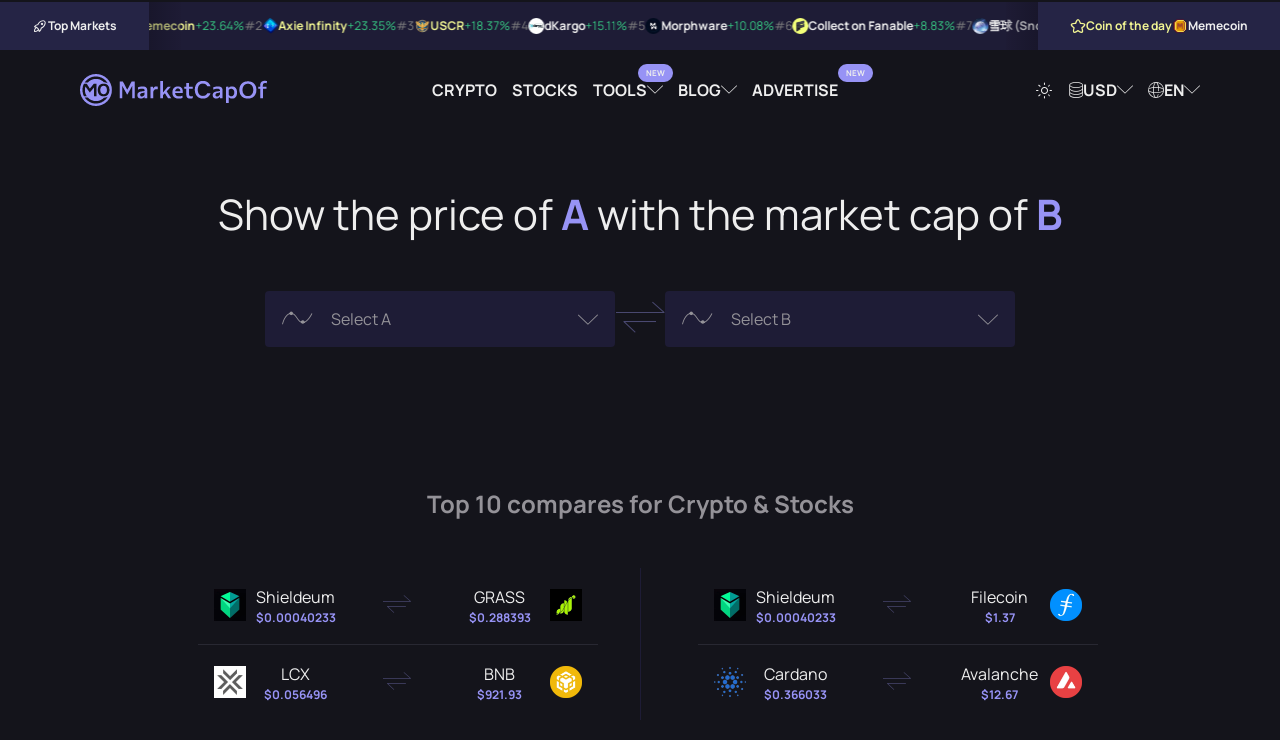

--- FILE ---
content_type: text/html; charset=UTF-8
request_url: https://marketcapof.com/
body_size: 10720
content:
<!DOCTYPE html>
<html lang="en" data-theme="theme-dark">
<head>
    <meta charset="UTF-8">
    <title>MarketCapOf | Crypto & Stocks Market Cap Calculator</title>
    <script type="f238a5e1ed947d90563e6959-text/javascript">
        (function() {
            var theme = document.documentElement.getAttribute("data-theme");
            if (!theme) {
                theme = document.cookie.match(/(?:^|; )theme=([^;]+)/);
                theme = theme ? theme[1] : "theme-dark";
                document.documentElement.setAttribute("data-theme", theme);
            }
        })();
    </script>
            <meta id="page_meta_description" name="description" content="Compare cryptocurrencies and stocks by market capitalization and find out their potential prices as well as other important stats.">
                <link rel="canonical" href="https://marketcapof.com/">
                <link rel="alternate" hreflang="de" href="https://marketcapof.com/de/"/>
            <link rel="alternate" hreflang="el" href="https://marketcapof.com/el/"/>
            <link rel="alternate" hreflang="en" href="https://marketcapof.com/"/>
            <link rel="alternate" hreflang="es" href="https://marketcapof.com/es/"/>
            <link rel="alternate" hreflang="fr" href="https://marketcapof.com/fr/"/>
            <link rel="alternate" hreflang="hi" href="https://marketcapof.com/hi/"/>
            <link rel="alternate" hreflang="hu" href="https://marketcapof.com/hu/"/>
            <link rel="alternate" hreflang="id" href="https://marketcapof.com/id/"/>
            <link rel="alternate" hreflang="it" href="https://marketcapof.com/it/"/>
            <link rel="alternate" hreflang="ja" href="https://marketcapof.com/ja/"/>
            <link rel="alternate" hreflang="ko" href="https://marketcapof.com/ko/"/>
            <link rel="alternate" hreflang="ms" href="https://marketcapof.com/ms/"/>
            <link rel="alternate" hreflang="nl" href="https://marketcapof.com/nl/"/>
            <link rel="alternate" hreflang="no" href="https://marketcapof.com/no/"/>
            <link rel="alternate" hreflang="pl" href="https://marketcapof.com/pl/"/>
            <link rel="alternate" hreflang="pt" href="https://marketcapof.com/pt/"/>
            <link rel="alternate" hreflang="ro" href="https://marketcapof.com/ro/"/>
            <link rel="alternate" hreflang="ru" href="https://marketcapof.com/ru/"/>
            <link rel="alternate" hreflang="sv" href="https://marketcapof.com/sv/"/>
            <link rel="alternate" hreflang="th" href="https://marketcapof.com/th/"/>
            <link rel="alternate" hreflang="tr" href="https://marketcapof.com/tr/"/>
            <link rel="alternate" hreflang="vi" href="https://marketcapof.com/vi/"/>
            <link rel="alternate" hreflang="x-default" href="https://marketcapof.com/"/>
        <meta id="page_meta_og_title" property="og:title" content="MarketCapOf | Crypto & Stocks Market Cap Calculator">
            <meta id="page_meta_og_description" property="og:description" content="Compare cryptocurrencies and stocks by market capitalization and find out their potential prices as well as other important stats.">
        <meta property="og:image" content="https://marketcapof.com/assets/images/marketcapof-cover.jpg">
    <meta property="og:image:type" content="image/png" data-rh="true">
    <meta property="og:image:width" content="800" data-rh="true">
    <meta property="og:image:height" content="418" data-rh="true">
    <meta property="og:site_name" content="MarketCapOf">
    <meta property="og:type" content="website">
    <meta name="twitter:card" content="summary_large_image">
    <meta name="twitter:site" content="@MarketCapOf">
    <meta name="twitter:creator" content="@MarketCapOf">
    <meta id="page_meta_og_url" property="og:url" content="https://marketcapof.com/">
    <base href="https://marketcapof.com/">
    <link rel="preconnect" href="https://cdn.marketcapof.com" />
    <link rel="preconnect" href="https://cdn-cookieyes.com" />
    <link rel="preload" href="/assets/fonts/manrope/manrope-v13-latin-regular.woff2" as="font" type="font/woff2">
    <link rel="preload" href="/assets/fonts/manrope/manrope-v13-latin-700.woff2" as="font" type="font/woff2">
    <link rel="preload" href="/assets/fonts/icons/fonts/icons.woff2" as="font" type="font/woff2">
    <link rel="preload" href="assets/css/style.css" as="style" />
    <meta name="color-scheme" content="dark light">
    <meta name="viewport" content="width=device-width, initial-scale=1, shrink-to-fit=no, viewport-fit=cover">
    <link rel="icon shortcut" href="assets/images/favicon.png" type="image/png">
    <link rel="apple-touch-icon" href="assets/images/favicon.png">
    <link rel="stylesheet" href="assets/css/style.css?v=1.3" type="text/css"/>
    <script id="cookieyes" type="f238a5e1ed947d90563e6959-text/javascript" src="https://cdn-cookieyes.com/client_data/42f63a18997f55143ade6f6e/script.js"></script>
<!--    <script async src="assets/js/prebid.js?ver=1.23a"></script>-->
    <script type="f238a5e1ed947d90563e6959-text/javascript">
        (function() {
            const script = document.createElement('script');
            script.src = 'https://cdn.adx.ws/scripts/loader.js?timestamp=' + new Date().getTime();
            script.async = true;
            document.head.appendChild(script);
        })();
    </script>
    <!-- Google Tag Manager -->
    <script type="f238a5e1ed947d90563e6959-text/javascript">(function(w,d,s,l,i){w[l]=w[l]||[];w[l].push({'gtm.start':
                new Date().getTime(),event:'gtm.js'});var f=d.getElementsByTagName(s)[0],
            j=d.createElement(s),dl=l!='dataLayer'?'&l='+l:'';j.async=true;j.src=
            'https://www.googletagmanager.com/gtm.js?id='+i+dl;f.parentNode.insertBefore(j,f);
        })(window,document,'script','dataLayer','GTM-NQQBZVV');</script>
    <!-- End Google Tag Manager -->
<!--    <script type="text/javascript">-->
<!--        function renderAllAdUnits() {-->
<!--            var winners=pbjs.getHighestCpmBids();-->
<!--            for (var i = 0; i < winners.length; i++) {-->
<!--                renderOne(winners[i]);-->
<!--            }-->
<!--        }-->
<!--        function renderOne(winningBid) {-->
<!--            if (winningBid && winningBid.adId) {-->
<!--                var div = document.getElementById(winningBid.adUnitCode);-->
<!--                if (div) {-->
<!--                    const iframe = document.createElement('iframe');-->
<!--                    iframe.scrolling = 'no';-->
<!--                    iframe.frameBorder = '0';-->
<!--                    iframe.marginHeight = '0';-->
<!--                    iframe.marginHeight = '0';-->
<!--                    iframe.name = `prebid_ads_iframe_${winningBid.adUnitCode}`;-->
<!--                    iframe.title = '3rd party ad content';-->
<!--                    iframe.sandbox.add(-->
<!--                        'allow-forms',-->
<!--                        'allow-popups',-->
<!--                        'allow-popups-to-escape-sandbox',-->
<!--                        'allow-same-origin',-->
<!--                        'allow-scripts',-->
<!--                        'allow-top-navigation-by-user-activation'-->
<!--                    );-->
<!--                    iframe.setAttribute('aria-label', 'Advertisment');-->
<!--                    iframe.style.setProperty('border', '0');-->
<!--                    iframe.style.setProperty('margin', '0');-->
<!--                    iframe.style.setProperty('overflow', 'hidden');-->
<!--                    div.innerHTML = "";-->
<!--                    div.appendChild(iframe);-->
<!--                    const iframeDoc = iframe.contentWindow.document;-->
<!--                    const normalizeCss = `/*! normalize.css v8.0.1 | MIT License | github.com/necolas/normalize.css */button,hr,input{overflow:visible}progress,sub,sup{vertical-align:baseline}[type=checkbox],[type=radio],legend{box-sizing:border-box;padding:0}html{line-height:1.15;-webkit-text-size-adjust:100%}body{margin:0}details,main{display:block}h1{font-size:2em;margin:.67em 0}hr{box-sizing:content-box;height:0}code,kbd,pre,samp{font-family:monospace,monospace;font-size:1em}a{background-color:transparent}abbr[title]{border-bottom:none;text-decoration:underline;text-decoration:underline dotted}b,strong{font-weight:bolder}small{font-size:80%}sub,sup{font-size:75%;line-height:0;position:relative}sub{bottom:-.25em}sup{top:-.5em}img{border-style:none}button,input,optgroup,select,textarea{font-family:inherit;font-size:100%;line-height:1.15;margin:0}button,select{text-transform:none}[type=button],[type=reset],[type=submit],button{-webkit-appearance:button}[type=button]::-moz-focus-inner,[type=reset]::-moz-focus-inner,[type=submit]::-moz-focus-inner,button::-moz-focus-inner{border-style:none;padding:0}[type=button]:-moz-focusring,[type=reset]:-moz-focusring,[type=submit]:-moz-focusring,button:-moz-focusring{outline:ButtonText dotted 1px}fieldset{padding:.35em .75em .625em}legend{color:inherit;display:table;max-width:100%;white-space:normal}textarea{overflow:auto}[type=number]::-webkit-inner-spin-button,[type=number]::-webkit-outer-spin-button{height:auto}[type=search]{-webkit-appearance:textfield;outline-offset:-2px}[type=search]::-webkit-search-decoration{-webkit-appearance:none}::-webkit-file-upload-button{-webkit-appearance:button;font:inherit}summary{display:list-item}[hidden],template{display:none}`;-->
<!--                    pbjs.renderAd(iframeDoc, winningBid.adId);-->
<!--                    setTimeout(() => {-->
<!--                        try {-->
<!--                            const iframeStyle = iframeDoc.createElement('style');-->
<!--                            iframeStyle.appendChild(iframeDoc.createTextNode(normalizeCss));-->
<!--                            iframeDoc.head.appendChild(iframeStyle);-->
<!--                        } catch (e) {-->
<!--                            console.warn("Failed to append style:", e);-->
<!--                        }-->
<!--                    }, 50);-->
<!--                }-->
<!--            }-->
<!--        }-->
<!---->
<!--        var pbjs = pbjs || {};-->
<!--        pbjs.que = pbjs.que || [];-->
<!--        function pbjsexec(){-->
<!--            const isMobile = window.innerWidth < 768;-->
<!--            const hypelab_header_bidder_logic = isMobile-->
<!--                ? {-->
<!--                    bidder: 'hypelab',-->
<!--                    labelAny: ['hypelab_mobile'],-->
<!--                    params: {-->
<!--                        property_slug: 'afc9821675',-->
<!--                        placement_slug: '998176304b'-->
<!--                    }-->
<!--                }-->
<!--                : {-->
<!--                    bidder: 'hypelab',-->
<!--                    labelAny: ['hypelab_desktop'],-->
<!--                    params: {-->
<!--                        property_slug: 'afc9821675',-->
<!--                        placement_slug: '335ccb733e'-->
<!--                    }-->
<!--                };-->
<!--            const hypelab_bottom_bidder_logic = isMobile-->
<!--                ? {-->
<!--                    bidder: 'hypelab',-->
<!--                    labelAny: ['hypelab_mobile'],-->
<!--                    params: {-->
<!--                        property_slug: 'afc9821675',-->
<!--                        placement_slug: '86eee6dae4'-->
<!--                    }-->
<!--                }-->
<!--                : {-->
<!--                    bidder: 'hypelab',-->
<!--                    labelAny: ['hypelab_desktop'],-->
<!--                    params: {-->
<!--                        property_slug: 'afc9821675',-->
<!--                        placement_slug: '6918e6da39'-->
<!--                    }-->
<!--                }  ;-->
<!--            pbjs.que.push(function() {-->
<!--                pbjs.addAdUnits([-->
<!--                    {-->
<!--                        code: 'sevio-5d0ad807-f974-4620-9068-b06a6cab5680',-->
<!--                        mediaTypes: {-->
<!--                            banner: {-->
<!--                                sizes: [[970, 90], [728, 90], [320, 100]],-->
<!--                                sizeConfig: [-->
<!--                                    { minViewPort: [0, 0], sizes: [[320, 100]]},-->
<!--                                    { minViewPort: [768, 0], sizes: isMobile ? [[320, 100]] : [[728, 90]] },-->
<!--                                    { minViewPort: [1200, 0], sizes: [[970, 90],[728, 90]] },-->
<!--                                    { minViewPort: [1600, 0], sizes: [[970, 90], [728, 90]] }-->
<!--                                ],-->
<!--                            }-->
<!--                        },-->
<!--                        bids: [-->
<!--                            // {-->
<!--                            //     bidder: 'coinzilla',-->
<!--                            //     params: {-->
<!--                            //         placementId: "227618d271541baa988"-->
<!--                            //     }-->
<!--                            // },-->
<!--                            {-->
<!--                                bidder: 'sevio',-->
<!--                                params: {-->
<!--                                    zone: '5d0ad807-f974-4620-9068-b06a6cab5680'-->
<!--                                }-->
<!--                            },-->
<!--                            {-->
<!--                                bidder: 'adf',-->
<!--                                params: {-->
<!--                                    mid: 2011062-->
<!--                                }-->
<!--                            }, {-->
<!--                                bidder: 'amx',-->
<!--                                params: {-->
<!--                                    tagId: 'oPnGfJ7Ql'-->
<!--                                }-->
<!--                            }, {-->
<!--                                bidder: 'equativ',-->
<!--                                params: {-->
<!--                                    networkId: 5033,-->
<!--                                }-->
<!--                            }-->
<!--                            ,{-->
<!--                                bidder: 'pubmatic',-->
<!--                                params: {-->
<!--                                    publisherId: '164776',-->
<!--                                }-->
<!--                            }, {-->
<!--                                bidder: 'adyoulike',-->
<!--                                params: {-->
<!--                                    placement: '1326141f55297267f39205c209244679'-->
<!--                                }-->
<!--                            },-->
<!--                            hypelab_header_bidder_logic-->
<!--                        ]-->
<!--                    },-->
<!--                    // {-->
<!--                    //     code: 'sevio-6bfdf0c9-e12f-4b44-b755-ca2b18a3c350',-->
<!--                    //     mediaTypes: {-->
<!--                    //         banner: {-->
<!--                    //             sizes: [[728, 90], [970, 90], [320, 100]],-->
<!--                    //             sizeConfig: [-->
<!--                    //                 { minViewPort: [0, 0], sizes: [[320, 100]]},-->
<!--                    //                 { minViewPort: [768, 0], sizes: isMobile ? [[320, 100]] : [[728, 90]] },-->
<!--                    //                 { minViewPort: [1200, 0], sizes: [[728, 90],[970, 90]] },-->
<!--                    //                 { minViewPort: [1600, 0], sizes: [[728, 90],[970, 90]] }-->
<!--                    //             ],-->
<!--                    //         }-->
<!--                    //     },-->
<!--                    //     bids: [-->
<!--                    //         // {-->
<!--                    //         //     bidder: 'coinzilla',-->
<!--                    //         //     params: {-->
<!--                    //         //         placementId: "227618d271541baa988"-->
<!--                    //         //     }-->
<!--                    //         // },-->
<!--                    //         {-->
<!--                    //             bidder: 'sevio',-->
<!--                    //             params: {-->
<!--                    //                 zone: '6bfdf0c9-e12f-4b44-b755-ca2b18a3c350'-->
<!--                    //             }-->
<!--                    //         },-->
<!--                    //         {-->
<!--                    //             bidder: 'adf',-->
<!--                    //             params: {-->
<!--                    //                 mid: 2011062-->
<!--                    //             }-->
<!--                    //         }, {-->
<!--                    //             bidder: 'amx',-->
<!--                    //             params: {-->
<!--                    //                 tagId: 'oPnGfJ7Ql'-->
<!--                    //             }-->
<!--                    //         }, {-->
<!--                    //             bidder: 'equativ',-->
<!--                    //             params: {-->
<!--                    //                 networkId: 5033,-->
<!--                    //             }-->
<!--                    //         }-->
<!--                    //         ,{-->
<!--                    //             bidder: 'pubmatic',-->
<!--                    //             params: {-->
<!--                    //                 publisherId: '164776',-->
<!--                    //             }-->
<!--                    //         }, {-->
<!--                    //             bidder: 'adyoulike',-->
<!--                    //             params: {-->
<!--                    //                 placement: '1326141f55297267f39205c209244679'-->
<!--                    //             }-->
<!--                    //         },-->
<!--                    //         hypelab_bottom_bidder_logic-->
<!--                    //     ]-->
<!--                    // },-->
<!--                    {-->
<!--                        code: 'sevio-628a09d5-d62a-4165-a022-19b1ff514186',-->
<!--                        mediaTypes: {-->
<!--                            banner: {-->
<!--                                sizes: [[300, 250],[320,100]]-->
<!--                            }-->
<!--                        },-->
<!--                        bids: [-->
<!--                            // {-->
<!--                            //     bidder: 'coinzilla',-->
<!--                            //     params: {-->
<!--                            //         placementId: "227618d271541baa988"-->
<!--                            //     }-->
<!--                            // },-->
<!--                            {-->
<!--                                bidder: 'sevio',-->
<!--                                params: {-->
<!--                                    zone: '628a09d5-d62a-4165-a022-19b1ff514186'-->
<!--                                }-->
<!--                            },-->
<!--                            {-->
<!--                                bidder: 'adf',-->
<!--                                params: {-->
<!--                                    mid: 2134438-->
<!--                                }-->
<!--                            }, {-->
<!--                                bidder: 'amx',-->
<!--                                params: {-->
<!--                                    tagId: 'oPnGfJ7Ql'-->
<!--                                }-->
<!--                            }, {-->
<!--                                bidder: 'equativ',-->
<!--                                params: {-->
<!--                                    networkId: 5033,-->
<!--                                }-->
<!--                            }-->
<!--                            ,{-->
<!--                                bidder: 'pubmatic',-->
<!--                                params: {-->
<!--                                    publisherId: '164776',-->
<!--                                }-->
<!--                            }, {-->
<!--                                bidder: 'adyoulike',-->
<!--                                params: {-->
<!--                                    placement: '1326141f55297267f39205c209244679'-->
<!--                                }-->
<!--                            },-->
<!--                            {-->
<!--                                bidder: 'hypelab',-->
<!--                                params: {-->
<!--                                    property_slug: 'afc9821675',-->
<!--                                    placement_slug: '286648bfe7'-->
<!--                                }-->
<!--                            }-->
<!--                        ]-->
<!--                    },-->
<!--                ]);-->
<!--                pbjs.bidderSettings = {-->
<!--                    equativ: {-->
<!--                        storageAllowed: true,-->
<!--                    },-->
<!--                    amx: {-->
<!--                        storageAllowed: true,-->
<!--                    },-->
<!--                };-->
<!--                pbjs.setConfig({-->
<!--                    consentManagement: {-->
<!--                        gdpr: {-->
<!--                            cmpApi: 'iab',-->
<!--                            timeout: 10000,-->
<!--                            actionTimeout: 10000,-->
<!--                            defaultGdprScope: false-->
<!--                        }-->
<!--                    },-->
<!--                    userSync: {-->
<!--                        userIds: [-->
<!--                            {-->
<!--                                name: 'id5Id',-->
<!--                                params: {-->
<!--                                    partner: 1741,-->
<!--                                    externalModuleUrl: "https://cdn.id5-sync.com/api/1.0/id5PrebidModule.js"-->
<!--                                },-->
<!--                                storage: {-->
<!--                                    type: 'html5',-->
<!--                                    name: 'id5id',-->
<!--                                    expires: 90,-->
<!--                                    refreshInSeconds: 7200-->
<!--                                },-->
<!--                            },-->
<!--                            {-->
<!--                                name: "amxId",-->
<!--                                storage: {-->
<!--                                    name: "amxId",-->
<!--                                    type: "html5",-->
<!--                                    expires: 14,-->
<!--                                },-->
<!--                                params: {-->
<!--                                    tagId: "6gJ1cVPXy",-->
<!--                                },-->
<!--                            },-->
<!--                            {-->
<!--                                name: "pubmaticId",-->
<!--                                params: {-->
<!--                                    publisherId: 164776-->
<!--                                },-->
<!--                                storage: {-->
<!--                                    name: "pubmaticId",-->
<!--                                    type: "html5",-->
<!--                                    expires: 30,-->
<!--                                    refreshInSeconds: 86400-->
<!--                                },-->
<!--                            },-->
<!--                            {-->
<!--                                name: "criteo",-->
<!--                            },-->
<!--                            {-->
<!--                                name: "sharedId",-->
<!--                                storage: {-->
<!--                                    name: "_sharedID",-->
<!--                                    type: "cookie",-->
<!--                                    expires: 30,-->
<!--                                },-->
<!--                            },-->
<!--                            {-->
<!--                                name: 'pairId',-->
<!--                                params: {-->
<!--                                    liveramp: {-->
<!--                                        storageKey: '_lr_pairId'-->
<!--                                    }-->
<!--                                },-->
<!--                            }-->
<!--                        ],-->
<!--                        filterSettings: {-->
<!--                            iframe: {-->
<!--                                bidders: '*',-->
<!--                                filter: 'include'-->
<!--                            },-->
<!--                            image: {-->
<!--                                bidders: '*',-->
<!--                                filter: 'include'-->
<!--                            }-->
<!--                        }-->
<!--                    },-->
<!--                    schain: {-->
<!--                        validation: "strict",-->
<!--                        config: {-->
<!--                            ver: "1.0",-->
<!--                            complete: 1,-->
<!--                            nodes: [-->
<!--                                {-->
<!--                                    asi: "sevio.com",-->
<!--                                    sid: "510f8f3e-1af3-445d-894b-232dbe93c65d",-->
<!--                                    hp: 1-->
<!--                                }-->
<!--                            ]-->
<!--                        }-->
<!--                    },-->
<!--                    sizeConfig: [-->
<!--                        {-->
<!--                            mediaQuery: '(min-width: 768px)',-->
<!--                            sizesSupported: [[728, 90]],-->
<!--                            labels: ['hypelab_desktop']-->
<!--                        }, {-->
<!--                            mediaQuery: '(min-width: 0px) and (max-width: 767px)',-->
<!--                            sizesSupported: [[320, 100]],-->
<!--                            labels: ['hypelab_mobile']-->
<!--                        }-->
<!--                    ],-->
<!--                    useBidCache: true,-->
<!--                    eventHistoryTTL: 300,-->
<!--                    enableTIDs: true-->
<!--                });-->
<!--                pbjs.requestBids({-->
<!--                    timeout: 2000,-->
<!--                    labels: ["hypelab_desktop","hypelab_mobile"],-->
<!--                    bidsBackHandler: renderAllAdUnits-->
<!--                });-->
<!--            });-->
<!--        }-->
<!--        pbjsexec();-->
<!--    </script>-->
<!--    <script async src="https://securepubads.g.doubleclick.net/tag/js/gpt.js" crossorigin="anonymous"></script>-->
<!--    <script>-->
<!--        window.googletag = window.googletag || {cmd: []};-->
<!--        googletag.cmd.push(function() {-->
<!--            googletag.defineSlot('/21773892133/marketcapof', [[960, 90], [970, 66], [950, 90], [930, 180], [728, 90], [320, 100], [970, 90], [320, 50]], 'div-gpt-ad-1761035361546-0').addService(googletag.pubads());-->
<!--            googletag.pubads().enableSingleRequest();-->
<!--            googletag.enableServices();-->
<!--        });-->
<!--    </script>-->
<!--    <script>-->
<!--        window.googletag = window.googletag || {cmd: []};-->
<!--        googletag.cmd.push(function() {-->
<!--            googletag.defineSlot('/21773892133/marketcapof', [[960, 90], [970, 66], [950, 90], [930, 180], [728, 90], [320, 100], [970, 90], [320, 50]], 'div-gpt-ad-1761035361546-1').addService(googletag.pubads());-->
<!--            googletag.pubads().enableSingleRequest();-->
<!--            googletag.enableServices();-->
<!--        });-->
<!--    </script>-->
    <script src="https://analytics.ahrefs.com/analytics.js" data-key="fAtw09Z7+MhMQGtODcmKlw" async type="f238a5e1ed947d90563e6959-text/javascript"></script>
</head>

<!--<script>-->
<!--var script = document.createElement('script');-->
<!--script.src = 'assets/js/loader.js?rand=' + Math.random().toString(36).substring(2);-->
<!--document.head.appendChild(script);-->
<!--</script>-->

<body class="theme-dark">
<!-- Google Tag Manager (noscript) -->
<noscript><iframe src="https://www.googletagmanager.com/ns.html?id=GTM-NQQBZVV" height="0" width="0" style="display:none;visibility:hidden"></iframe></noscript>
<!-- End Google Tag Manager (noscript) --><div id="wrap__loading"></div>
<section class="header-centered-spot">
    <div class="container">
        <div style="max-width: 980px; width: 100%; display: flex; justify-content: center; height: auto !important;  margin:0 auto;">
            <div class="sevioads" data-zone="5d0ad807-f974-4620-9068-b06a6cab5680"></div>
        </div>
    </div>
</section>
<script type="f238a5e1ed947d90563e6959-text/javascript">
    window.sevioads = window.sevioads || [];
    var sevioads_preferences = [];
    sevioads_preferences[0] = {};
    sevioads_preferences[0].zone = "5d0ad807-f974-4620-9068-b06a6cab5680";
    sevioads_preferences[0].adType = "banner";
    sevioads_preferences[0].inventoryId = "2787184a-c894-4102-9162-c26cf2941e81";
    sevioads_preferences[0].accountId = "a5e14392-de23-41ce-9b46-5e59d2cf8121";
    sevioads.push(sevioads_preferences);
</script><div class="hypebar">
    <div class="hypebar-aside left">
        <div class="title-wrapper">
            <div class="icon icon-rocket"></div>
            <span class="title">Top Markets</span>
        </div>
    </div>
    <div class="hypebar-markets">
                    <div class="hypebar-markets-item">
                <a href="/crypto/memecoin-2/" class="navigate">
                    <span class="rating">#1</span>
                    <img src="https://cdn.marketcapof.com/images/memecoin-2.png" class="image" alt="Memecoin" width="16" height="16"/>
                    <span class="name">Memecoin</span>
                                        <span class="value increase">+23.64%</span>
                </a>
            </div>
                    <div class="hypebar-markets-item">
                <a href="/crypto/axie-infinity/" class="navigate">
                    <span class="rating">#2</span>
                    <img src="https://cdn.marketcapof.com/images/axie-infinity.png" class="image" alt="Axie Infinity" width="16" height="16"/>
                    <span class="name">Axie Infinity</span>
                                        <span class="value increase">+23.35%</span>
                </a>
            </div>
                    <div class="hypebar-markets-item">
                <a href="/crypto/uscr/" class="navigate">
                    <span class="rating">#3</span>
                    <img src="https://cdn.marketcapof.com/images/uscr.png" class="image" alt="USCR" width="16" height="16"/>
                    <span class="name">USCR</span>
                                        <span class="value increase">+18.37%</span>
                </a>
            </div>
                    <div class="hypebar-markets-item">
                <a href="/crypto/dkargo/" class="navigate">
                    <span class="rating">#4</span>
                    <img src="https://cdn.marketcapof.com/images/dkargo.png" class="image" alt="dKargo" width="16" height="16"/>
                    <span class="name">dKargo</span>
                                        <span class="value increase">+15.11%</span>
                </a>
            </div>
                    <div class="hypebar-markets-item">
                <a href="/crypto/morphware/" class="navigate">
                    <span class="rating">#5</span>
                    <img src="https://cdn.marketcapof.com/images/morphware.png" class="image" alt="Morphware" width="16" height="16"/>
                    <span class="name">Morphware</span>
                                        <span class="value increase">+10.08%</span>
                </a>
            </div>
                    <div class="hypebar-markets-item">
                <a href="/crypto/collect-on-fanable/" class="navigate">
                    <span class="rating">#6</span>
                    <img src="https://cdn.marketcapof.com/images/collect-on-fanable.png" class="image" alt="Collect on Fanable" width="16" height="16"/>
                    <span class="name">Collect on Fanable</span>
                                        <span class="value increase">+8.83%</span>
                </a>
            </div>
                    <div class="hypebar-markets-item">
                <a href="/crypto/xuequi/" class="navigate">
                    <span class="rating">#7</span>
                    <img src="https://cdn.marketcapof.com/images/xuequi.png" class="image" alt="雪球 (Snowball)" width="16" height="16"/>
                    <span class="name">雪球 (Snowball)</span>
                                        <span class="value increase">+8.29%</span>
                </a>
            </div>
                    <div class="hypebar-markets-item">
                <a href="/crypto/memecore/" class="navigate">
                    <span class="rating">#8</span>
                    <img src="https://cdn.marketcapof.com/images/memecore.png" class="image" alt="MemeCore" width="16" height="16"/>
                    <span class="name">MemeCore</span>
                                        <span class="value increase">+6.92%</span>
                </a>
            </div>
                    <div class="hypebar-markets-item">
                <a href="/crypto/berachain-bera/" class="navigate">
                    <span class="rating">#9</span>
                    <img src="https://cdn.marketcapof.com/images/berachain-bera.png" class="image" alt="Berachain" width="16" height="16"/>
                    <span class="name">Berachain</span>
                                        <span class="value increase">+6.48%</span>
                </a>
            </div>
                    <div class="hypebar-markets-item">
                <a href="/crypto/swipe/" class="navigate">
                    <span class="rating">#10</span>
                    <img src="https://cdn.marketcapof.com/images/swipe.png" class="image" alt="SXP" width="16" height="16"/>
                    <span class="name">SXP</span>
                                        <span class="value increase">+6.00%</span>
                </a>
            </div>
            </div>
    <div class="hypebar-aside right">
        <div class="title-wrapper special">
            <span class="icon icon-star"></span>
            <span class="title">Coin of the day</span>
        </div>
        <div class="coin">
            <a href="/crypto/memecoin-2/" class="navigate">
            <img src="https://cdn.marketcapof.com/images/memecoin-2.png" class="image"
                 alt="Memecoin" width="16" height="16"/>
            <span>Memecoin</span>
            </a>
        </div>
    </div>
</div>
<!--<div id="sponsored-header" class="sponsored-header"></div>-->
<script id="template__sponsored-header" type="text/html">
<!--    <div style="max-width: 970px; width: 100%; display: flex; height: 100px !important; overflow: hidden; justify-content: center; align-items: center;">-->
<!--        <div id="sevio-5d0ad807-f974-4620-9068-b06a6cab5680"></div>-->
<!--    </div>-->
</script>
<header class="header-wrapper" id="main-header">
    <div class="container full-width">
        <div class="logo-wrapper">
            <a href="/" aria-label="Marketcapof">
                <div class="logo"></div>
            </a>
        </div>
        <div class="navigation-wrapper desktop-navigation">
            <ul class="navigation">
                <li class="nav-item"><a href="/crypto/"
                                        class="nav-link navigate">Crypto</a></li>
                <li class="nav-item"><a href="/stocks/"
                                        class="nav-link navigate">Stocks</a></li>
                <li class="nav-item dropdown-container dropdown-container-header">
                    <a href="#" class="nav-link dropdown has-label-dropdown" rel="noopener nofollow" data-label="New">
                        Tools                    </a>
                    <div class="dropdown-wrapper dropdown-wrapper-columns">
                        <div class="dropdown-wrapper-center">
                            <ul class="navigation">
                                <li class="nav-item">
                                    <a href="/roi-calculator/"
                                       class="nav-link">
                                        <span class="icon icon-badge-percent"></span>
                                        ROI Calculator</a>
                                    <span class="description">Compare which coin was most profitable to invest.</span>
                                </li>
                                <li class="nav-item">
                                    <a href="/crypto-calculator/"
                                       class="nav-link  has-label" data-label="New">
                                        <span class="icon icon-calculator"></span>
                                        Crypto Profit Calculator                                    </a>
                                    <span class="description">Quick profit estimates for your crypto trades.</span>
                                </li>
                            </ul>
                        </div>
                    </div>
                </li>

                <li class="nav-item dropdown-container dropdown-container-header">
                    <a href="#" class="nav-link dropdown" rel="noopener nofollow">
                        Blog                    </a>
                    <div class="dropdown-wrapper dropdown-wrapper-columns">
                        <div class="dropdown-wrapper-left">
                            <h6 class="title">Article Categories</h6>
                            <ul class="navigation">
                                <li class="nav-item">
                                    <a href="https://marketcapof.com/blog/"
                                       class="nav-link">Latest News</a>
                                </li>
                                <li class="nav-item">
                                    <a href="https://marketcapof.com/blog/category/markets/"
                                       class="nav-link">Markets</a>
                                </li>
                                <li class="nav-item">
                                    <a href="https://marketcapof.com/blog/category/finance/"
                                       class="nav-link">Finance</a>
                                </li>
                                <li class="nav-item">
                                    <a href="https://marketcapof.com/blog/category/technology/"
                                       class="nav-link">Technology</a>
                                </li>
                                <li class="nav-item">
                                    <a href="https://marketcapof.com/blog/category/learn/"
                                       class="nav-link">Learn</a>
                                </li>
                            </ul>
                        </div>
                        <div class="dropdown-wrapper-right">
                            <h6 class="title">Featured Post</h6>
                            <div class="post">
                                <div class="post-image">
                                    <a href="https://marketcapof.com/blog/crypto-market-cap/">
                                        <img src="assets/images/blog/what-is-market-cap-in-crypto-v1.png" alt=""
                                             width="1024" height="1024">
                                    </a>
                                </div>
                                <div class="post-wrapper">
                                    <a href="https://marketcapof.com/blog/crypto-market-cap/" class="post-title">
                                        <h2 class="post-title-element">Crypto Market Cap Explained: What It Is and Why It Matters</h2>
                                    </a>
                                    <a href="https://marketcapof.com/blog/crypto-market-cap/"
                                       class="post-share-link">
                                        Read More                                        <span class="icon icon-arrow-right"></span>
                                    </a>
                                </div>
                            </div>
                        </div>
                    </div>
                </li>
                <li class="nav-item"><a target="_blank" href="https://advertise.marketcapof.com" class="nav-link has-label" data-label="New">Advertise</a></li>
            </ul>
        </div>
        <div class="settings-wrapper desktop-navigation">
            <ul class="navigation">
                <li class="nav-item">
                    <a href="#" class="nav-link theme-switch" rel="noopener nofollow"><span
                                class="icon icon-sun"></span></a>
                </li>
                <li class="nav-item dropdown-container">
                    <a href="#" class="nav-link dropdown search-action load-data" data-loaded="0"
                       rel="noopener nofollow"><span class="icon icon-currency"></span> <span
                                class="selection--currency">USD</span></a>
                    <div class="dropdown-wrapper">
                        <div class="input-wrapper search-input-wrapper">
                            <input type="text" class="input-control search-input search"
                                   data-target="#currencies_results" data-type="currency"
                                   placeholder="Search">
                            <span class="icon icon-search"></span>
                        </div>
                        <div class="results" id="currencies_results">
                            <div class="loading"><span class="icon icon-loading icon-pulse"></span></div>
                        </div>
                    </div>
                </li>
                <li class="nav-item dropdown-container">
                    <a href="#" class="nav-link dropdown search-action load-data" data-loaded="0"
                       rel="noopener nofollow"><span class="icon icon-language"></span> <span
                                class="selection--language" id="selected--language"
                                data-current="en">EN</span></a>
                    <div class="dropdown-wrapper">
                        <div class="input-wrapper search-input-wrapper">
                            <input type="text" class="input-control search-input search"
                                   data-target="#languages_results" data-type="language"
                                   data-uri=""
                                   placeholder="Search">
                            <span class="icon icon-search"></span>
                        </div>
                        <div class="results" id="languages_results">
                            <div class="loading"><span class="icon icon-loading icon-pulse"></span></div>
                        </div>
                    </div>
                </li>
            </ul>
        </div>
        <ul class="navigation mobile-navigation">
            <li class="nav-item">
                <a href="#" class="nav-link theme-switch" rel="noopener nofollow"><span
                            class="icon icon-sun"></span></a>
            </li>
            <li class="nav-item dropdown-container">
                <a href="#" class="nav-link dropdown menu-icon" rel="noopener nofollow" aria-label="Menu"><span
                            class="icon icon-menu-line top-line"></span><span
                            class="icon icon-menu-line bottom-line"></span></a>
                <div class="dropdown-wrapper">
                    <ul class="dropdown-menu">
                        <li class="nav-item"><a href="/crypto/"
                                                class="nav-link navigate">Crypto</a></li>
                        <li class="nav-item"><a href="/stocks/"
                                                class="nav-link navigate">Stocks</a></li>
                        <li class="nav-item dropdown-container">
                            <a href="#" class="nav-link dropdown-sub-menu" rel="noopener nofollow">
                                Tools                            </a>
                            <div class="sub-menu">
                                <div class="dropdown-wrapper-center">
                                    <ul class="navigation">
                                        <li class="nav-item">
                                            <a href="/roi-calculator/"
                                               class="nav-link">
                                                <span class="icon icon-badge-percent"></span>
                                                ROI Calculator</a>
                                            <span class="description">Compare which coin was most profitable to invest.</span>
                                        </li>
                                        <li class="nav-item">
                                            <a href="/crypto-calculator/"
                                               class="nav-link  has-label" data-label="New">
                                                <span class="icon icon-calculator"></span>
                                                Crypto Profit Calculator                                            </a>
                                            <span class="description">Quick profit estimates for your crypto trades.</span>
                                        </li>
                                    </ul>
                                </div>
                            </div>
                        </li>
                        <li class="nav-item dropdown-container">
                            <a href="#" class="nav-link dropdown-sub-menu" rel="noopener nofollow">
                                Blog                            </a>
                            <div class="sub-menu">
                                <h6 class="title">Article Categories</h6>
                                <ul class="navigation">
                                    <li class="nav-item">
                                        <a href="https://marketcapof.com/blog/"
                                           class="nav-link">Latest News</a>
                                    </li>
                                    <li class="nav-item">
                                        <a href="https://marketcapof.com/blog/category/markets/"
                                           class="nav-link">Markets</a>
                                    </li>
                                    <li class="nav-item">
                                        <a href="https://marketcapof.com/blog/category/finance/"
                                           class="nav-link">Finance</a>
                                    </li>
                                    <li class="nav-item">
                                        <a href="https://marketcapof.com/blog/category/technology/"
                                           class="nav-link">Technology</a>
                                    </li>
                                    <li class="nav-item">
                                        <a href="https://marketcapof.com/blog/category/learn/"
                                           class="nav-link">Learn</a>
                                    </li>
                                </ul>
                            </div>
                        </li>
                        <li class="nav-item"><a target="_blank" href="https://advertise.marketcapof.com" class="nav-link has-label" data-label="New">Advertise</a></li>
                    </ul>
                </div>
            </li>
        </ul>
    </div>
</header><div id="view">
    <section class="comparison-wrapper">
    <div class="container">
        <div class="wrapper">
            <div class="section-title-wrapper">
                <h1 class="title">Show the price of <span class='colored'>A</span> with the market cap of <span class='colored'>B</span></h1>
            </div>
            <div class="comparison-form-wrapper">
                <div class="comparison-input dropdown-container">
                    <div id="a_selection" class="d-flex align-center selection  ">
                        <span class="icon icon-chart icon-pre"></span>
                        <input class="input-control search-input dropdown prevent-clickable search load-data" data-loaded="0" id="a_search" data-target="#a_crypto_results" data-type="crypto" data-dropdown="#a_selection_dropdown" placeholder="Select A" />
                        <span class="icon icon-caret icon-after"></span>
                    </div>
                                        <div id="a_selected" class="hidden dropdown selection"></div>
                                        <div class="dropdown-wrapper" id="a_selection_dropdown">
                        <div class="navigation-wrapper">
                            <ul class="navigation">
                                <li class="nav-item">
                                    <a href="#" class="nav-link active tab search-action" data-search-input="#a_search" data-search-target="#a_crypto_results" data-search-type="crypto" data-target="a_crypto_tab" data-group="#a_selection_dropdown" rel="nofollow noopener">Crypto</a>
                                </li>
                                <li class="nav-item m-auto">
                                    <a href="#" class="nav-link tab search-action" data-search-input="#a_search" data-search-target="#a_contract_results" data-search-type="contract" data-target="a_contract_tab" data-group="#a_selection_dropdown" rel="nofollow noopener">Contracts</a>
                                </li>
                                <li class="nav-item">
                                    <a href="#" class="nav-link tab search-action" data-search-input="#a_search" data-search-target="#a_stock_results" data-search-type="stock" data-target="a_stock_tab" data-group="#a_selection_dropdown" rel="nofollow noopener">Stocks</a>
                                </li>
                            </ul>
                        </div>
                        <div class="sevioads" data-zone="cd2e35e9-ccbd-4ac7-aa6f-ed16dc09c0f0"></div>
<script type="f238a5e1ed947d90563e6959-text/javascript">
    window.sevioads = window.sevioads || [];
    var sevioads_preferences = [];
    sevioads_preferences[0] = {};
    sevioads_preferences[0].zone = "cd2e35e9-ccbd-4ac7-aa6f-ed16dc09c0f0";
    sevioads_preferences[0].adType = "native";
    sevioads_preferences[0].inventoryId = "2787184a-c894-4102-9162-c26cf2941e81";
    sevioads_preferences[0].accountId = "a5e14392-de23-41ce-9b46-5e59d2cf8121";
    sevioads.push(sevioads_preferences);
</script>                        <div class="tab_wrapper active" id="a_crypto_tab">
                            <div class="results single-selection-active" id="a_crypto_results"><div class="loading"><span class="icon icon-loading icon-pulse"></span></div></div>
                        </div>
                        <div class="tab_wrapper" id="a_contract_tab">
                            <div class="results single-selection-active" id="a_contract_results"><div class="loading"><span class="icon icon-loading icon-pulse"></span></div></div>
                        </div>
                        <div class="tab_wrapper" id="a_stock_tab">
                            <div class="results single-selection-active" id="a_stock_results"><div class="loading"><span class="icon icon-loading icon-pulse"></span></div></div>
                        </div>
                    </div>
                </div>
                <div class="comparison-icon"><span class="icon icon-compare swap"></span></div>
                <div class="comparison-input dropdown-container">
                    <div id="b_selection" class="d-flex align-center selection ">
                        <span class="icon icon-chart icon-pre"></span>
                        <input class="input-control search-input dropdown prevent-clickable search load-data" data-loaded="0" id="b_search" data-target="#b_crypto_results" data-type="crypto" data-dropdown="#b_selection_dropdown" placeholder="Select B">
                        <span class="icon icon-caret icon-after"></span>
                    </div>
                                            <div id="b_selected" class="hidden dropdown selection"></div>
                                        <div class="dropdown-wrapper" id="b_selection_dropdown">
                        <div class="navigation-wrapper">
                            <ul class="navigation">
                                <li class="nav-item">
                                    <a href="#" class="nav-link active tab search-action" data-search-input="#b_search" data-search-target="#b_crypto_results" data-search-type="crypto" data-target="b_crypto_tab" data-group="#b_selection_dropdown" rel="nofollow noopener">Crypto</a>
                                </li>
                                <li class="nav-item m-auto">
                                    <a href="#" class="nav-link tab search-action" data-search-input="#b_search" data-search-target="#b_contract_results" data-search-type="contract" data-target="b_contract_tab" data-group="#b_selection_dropdown" rel="nofollow noopener">Contracts</a>
                                </li>
                                <li class="nav-item">
                                    <a href="#" class="nav-link tab search-action" data-search-input="#b_search" data-search-target="#b_stock_results" data-search-type="stock" data-target="b_stock_tab" data-group="#b_selection_dropdown" rel="nofollow noopener">Stocks</a>
                                </li>
                            </ul>
                        </div>
                        <div class="sevioads" data-zone="724081dd-6d7d-4a0f-befa-a692b2ba6ffb"></div>
<script type="f238a5e1ed947d90563e6959-text/javascript">
    window.sevioads = window.sevioads || [];
    var sevioads_preferences = [];
    sevioads_preferences[0] = {};
    sevioads_preferences[0].zone = "724081dd-6d7d-4a0f-befa-a692b2ba6ffb";
    sevioads_preferences[0].adType = "native";
    sevioads_preferences[0].inventoryId = "2787184a-c894-4102-9162-c26cf2941e81";
    sevioads_preferences[0].accountId = "a5e14392-de23-41ce-9b46-5e59d2cf8121";
    sevioads.push(sevioads_preferences);
</script>                        <div class="multiple-selection-toggle">
                            <label class="switch">
                                <input type="checkbox" id="b_multiple_crypto_selection" class="b_multiple_selection" value="0">
                                <span class="slider"></span>
                                <span class="title" data-lang-selected="Selected">Multiple Selection?</span>
                            </label>
                        </div>
                        <div class="tab_wrapper active" id="b_crypto_tab">
                            <div class="results single-selection-active" id="b_crypto_results"><div class="loading"><span class="icon icon-loading icon-pulse"></span></div></div>
                            <div class="input-wrapper multiple-selection-button">
                                <a href="#" rel="noopener nofollow" class="button apply-multiple">Apply</a>
                            </div>
                        </div>
                        <div class="tab_wrapper" id="b_contract_tab">
                            <div class="results single-selection-active" id="b_contract_results"><div class="loading"><span class="icon icon-loading icon-pulse"></span></div></div>
                            <div class="input-wrapper multiple-selection-button">
                                <a href="#" rel="noopener nofollow" class="button apply-multiple">Apply</a>
                            </div>
                        </div>
                        <div class="tab_wrapper" id="b_stock_tab">
                            <div class="results single-selection-active" id="b_stock_results"><div class="loading"><span class="icon icon-loading icon-pulse"></span></div></div>
                            <div class="input-wrapper multiple-selection-button">
                                <a href="#" rel="noopener nofollow" class="button apply-multiple">Apply</a>
                            </div>
                        </div>
                    </div>
                </div>
            </div>
        </div>
    </div>
    <div class="container full-width">
                <div class="comparison-result-wrapper"></div>
            </div>
</section>
<section class="native-wrapper">
    <div class="container">
        <div class="sevioads" data-zone="1131e1a8-e720-4ca9-a53d-df040661941f"></div>
<script type="f238a5e1ed947d90563e6959-text/javascript">
    window.sevioads = window.sevioads || [];
    var sevioads_preferences = [];
    sevioads_preferences[0] = {};
    sevioads_preferences[0].zone = "1131e1a8-e720-4ca9-a53d-df040661941f";
    sevioads_preferences[0].adType = "native";
    sevioads_preferences[0].inventoryId = "2787184a-c894-4102-9162-c26cf2941e81";
    sevioads_preferences[0].accountId = "a5e14392-de23-41ce-9b46-5e59d2cf8121";
    sevioads.push(sevioads_preferences);
</script>    </div>
</section>
<section class="feed-wrapper">
    <div class="container">
        <div class="section-title-wrapper">
            <h2 class="title">Top 10 compares for Crypto & Stocks</h2>
        </div>
        <div class="wrapper">
            <div class="list-wrapper">
                <ul class="navigation">
                    <li class="nav-item">
                                                <a href="/shieldeum/grass/" class="nav-link navigate">
                            <div class="item">
                                <div class="favicon-wrapper">
                                    <img data-src="https://cdn.marketcapof.com/images/shieldeum.png" alt="Shieldeum" class="favicon lazy" width="32" height="32">
                                </div>
                                <div class="details">
                                    <div class="title">Shieldeum</div>
                                    <div class="value"><span class="price">$0.00040233</span></div>
                                </div>
                            </div>
                            <div class="comparison-icon"><span class="icon icon-compare"></span></div>
                            <div class="item">
                                <div class="details">
                                    <div class="title">GRASS</div>
                                    <div class="value"><span class="price">$0.288393</span></div>
                                </div>
                                <div class="favicon-wrapper">
                                    <img data-src="https://cdn.marketcapof.com/images/grass.png" alt="GRASS" class="favicon lazy" width="32" height="32">
                                </div>
                            </div>
                        </a>
                    </li>
                                        <li class="nav-item">
                        <a href="/lcx/binancecoin/" class="nav-link navigate">
                            <div class="item">
                                <div class="favicon-wrapper">
                                    <img data-src="https://cdn.marketcapof.com/images/lcx.png" alt="LCX" class="favicon lazy" width="32" height="32">
                                </div>
                                <div class="details">
                                    <div class="title">LCX</div>
                                    <div class="value"><span class="price">$0.056496</span></div>
                                </div>
                            </div>
                            <div class="comparison-icon"><span class="icon icon-compare"></span></div>
                            <div class="item">
                                <div class="details">
                                    <div class="title">BNB</div>
                                    <div class="value"><span class="price">$921.93</span></div>
                                </div>
                                <div class="favicon-wrapper">
                                    <img data-src="https://cdn.marketcapof.com/images/binancecoin.png" alt="BNB" class="favicon lazy" width="32" height="32">
                                </div>
                            </div>
                        </a>
                    </li>
                                        <li class="nav-item">
                        <a href="/jasmycoin/cardano/" class="nav-link navigate">
                            <div class="item">
                                <div class="favicon-wrapper">
                                    <img data-src="https://cdn.marketcapof.com/images/jasmycoin.png" alt="JasmyCoin" class="favicon lazy" width="32" height="32">
                                </div>
                                <div class="details">
                                    <div class="title">JasmyCoin</div>
                                    <div class="value"><span class="price">$0.0075059</span></div>
                                </div>
                            </div>
                            <div class="comparison-icon"><span class="icon icon-compare"></span></div>
                            <div class="item">
                                <div class="details">
                                    <div class="title">Cardano</div>
                                    <div class="value"><span class="price">$0.366033</span></div>
                                </div>
                                <div class="favicon-wrapper">
                                    <img data-src="https://cdn.marketcapof.com/images/cardano.png" alt="Cardano" class="favicon lazy" width="32" height="32">
                                </div>
                            </div>
                        </a>
                    </li>
                                        <li class="nav-item">
                        <a href="/kiboshib/dogecoin/" class="nav-link navigate">
                            <div class="item">
                                <div class="favicon-wrapper">
                                    <img data-src="https://cdn.marketcapof.com/images/kiboshib.png" alt="KiboShib" class="favicon lazy" width="32" height="32">
                                </div>
                                <div class="details">
                                    <div class="title">KiboShib</div>
                                    <div class="value"><span class="price">$0.00000731</span></div>
                                </div>
                            </div>
                            <div class="comparison-icon"><span class="icon icon-compare"></span></div>
                            <div class="item">
                                <div class="details">
                                    <div class="title">Dogecoin</div>
                                    <div class="value"><span class="price">$0.127479</span></div>
                                </div>
                                <div class="favicon-wrapper">
                                    <img data-src="https://cdn.marketcapof.com/images/dogecoin.png" alt="Dogecoin" class="favicon lazy" width="32" height="32">
                                </div>
                            </div>
                        </a>
                    </li>
                                        <li class="nav-item">
                        <a href="/algorand/cardano/" class="nav-link navigate">
                            <div class="item">
                                <div class="favicon-wrapper">
                                    <img data-src="https://cdn.marketcapof.com/images/algorand.png" alt="Algorand" class="favicon lazy" width="32" height="32">
                                </div>
                                <div class="details">
                                    <div class="title">Algorand</div>
                                    <div class="value"><span class="price">$0.119711</span></div>
                                </div>
                            </div>
                            <div class="comparison-icon"><span class="icon icon-compare"></span></div>
                            <div class="item">
                                <div class="details">
                                    <div class="title">Cardano</div>
                                    <div class="value"><span class="price">$0.366033</span></div>
                                </div>
                                <div class="favicon-wrapper">
                                    <img data-src="https://cdn.marketcapof.com/images/cardano.png" alt="Cardano" class="favicon lazy" width="32" height="32">
                                </div>
                            </div>
                        </a>
                    </li>
                                    </ul>
            </div>
            <div class="separator"></div>
            <div class="list-wrapper">
                <ul class="navigation">
                    <li class="nav-item">
                                                <a href="/shieldeum/filecoin/" class="nav-link navigate">
                            <div class="item">
                                <div class="favicon-wrapper">
                                    <img data-src="https://cdn.marketcapof.com/images/shieldeum.png" alt="Shieldeum" class="favicon lazy" width="32" height="32">
                                </div>
                                <div class="details">
                                    <div class="title">Shieldeum</div>
                                    <div class="value"><span class="price">$0.00040233</span></div>
                                </div>
                            </div>
                            <div class="comparison-icon"><span class="icon icon-compare"></span></div>
                            <div class="item">
                                <div class="details">
                                    <div class="title">Filecoin</div>
                                    <div class="value"><span class="price">$1.37</span></div>
                                </div>
                                <div class="favicon-wrapper">
                                    <img data-src="https://cdn.marketcapof.com/images/filecoin.png" alt="Filecoin" class="favicon lazy" width="32" height="32">
                                </div>
                            </div>
                        </a>
                    </li>
                                            <li class="nav-item">
                            <a href="/cardano/avalanche-2/" class="nav-link navigate">
                                <div class="item">
                                    <div class="favicon-wrapper">
                                        <img data-src="https://cdn.marketcapof.com/images/cardano.png" alt="Cardano" class="favicon lazy" width="32" height="32">
                                    </div>
                                    <div class="details">
                                        <div class="title">Cardano</div>
                                        <div class="value"><span class="price">$0.366033</span></div>
                                    </div>
                                </div>
                                <div class="comparison-icon"><span class="icon icon-compare"></span></div>
                                <div class="item">
                                    <div class="details">
                                        <div class="title">Avalanche</div>
                                        <div class="value"><span class="price">$12.67</span></div>
                                    </div>
                                    <div class="favicon-wrapper">
                                        <img data-src="https://cdn.marketcapof.com/images/avalanche-2.png" alt="Avalanche" class="favicon lazy" width="32" height="32">
                                    </div>
                                </div>
                            </a>
                        </li>
                                            <li class="nav-item">
                            <a href="/cosmos/ethereum/" class="nav-link navigate">
                                <div class="item">
                                    <div class="favicon-wrapper">
                                        <img data-src="https://cdn.marketcapof.com/images/cosmos.png" alt="Cosmos Hub" class="favicon lazy" width="32" height="32">
                                    </div>
                                    <div class="details">
                                        <div class="title">Cosmos Hub</div>
                                        <div class="value"><span class="price">$2.53</span></div>
                                    </div>
                                </div>
                                <div class="comparison-icon"><span class="icon icon-compare"></span></div>
                                <div class="item">
                                    <div class="details">
                                        <div class="title">Ethereum</div>
                                        <div class="value"><span class="price">$3,164.07</span></div>
                                    </div>
                                    <div class="favicon-wrapper">
                                        <img data-src="https://cdn.marketcapof.com/images/ethereum.png" alt="Ethereum" class="favicon lazy" width="32" height="32">
                                    </div>
                                </div>
                            </a>
                        </li>
                                            <li class="nav-item">
                            <a href="/dogwifcoin/shiba-inu/" class="nav-link navigate">
                                <div class="item">
                                    <div class="favicon-wrapper">
                                        <img data-src="https://cdn.marketcapof.com/images/dogwifcoin.png" alt="Dogwifhat" class="favicon lazy" width="32" height="32">
                                    </div>
                                    <div class="details">
                                        <div class="title">Dogwifhat</div>
                                        <div class="value"><span class="price">$0.34881</span></div>
                                    </div>
                                </div>
                                <div class="comparison-icon"><span class="icon icon-compare"></span></div>
                                <div class="item">
                                    <div class="details">
                                        <div class="title">Shiba Inu</div>
                                        <div class="value"><span class="price">$0.00000802</span></div>
                                    </div>
                                    <div class="favicon-wrapper">
                                        <img data-src="https://cdn.marketcapof.com/images/shiba-inu.png" alt="Shiba Inu" class="favicon lazy" width="32" height="32">
                                    </div>
                                </div>
                            </a>
                        </li>
                                            <li class="nav-item">
                            <a href="/akash-network/render-token/" class="nav-link navigate">
                                <div class="item">
                                    <div class="favicon-wrapper">
                                        <img data-src="https://cdn.marketcapof.com/images/akash-network.png" alt="Akash Network" class="favicon lazy" width="32" height="32">
                                    </div>
                                    <div class="details">
                                        <div class="title">Akash Network</div>
                                        <div class="value"><span class="price">$0.429794</span></div>
                                    </div>
                                </div>
                                <div class="comparison-icon"><span class="icon icon-compare"></span></div>
                                <div class="item">
                                    <div class="details">
                                        <div class="title">Render</div>
                                        <div class="value"><span class="price">$2.57</span></div>
                                    </div>
                                    <div class="favicon-wrapper">
                                        <img data-src="https://cdn.marketcapof.com/images/render-token.png" alt="Render" class="favicon lazy" width="32" height="32">
                                    </div>
                                </div>
                            </a>
                        </li>
                                    </ul>
            </div>
        </div>
    </div>
</section>
<section class="footer-centered-spot">
    <div class="container">
        <div style="max-width: 980px; width: 100%; display: flex; height: 100px !important; overflow: hidden; justify-content: center; align-items: center;">
            <div class="sevioads" data-zone="6bfdf0c9-e12f-4b44-b755-ca2b18a3c350"></div>
        </div>
    </div>
</section>
<script type="f238a5e1ed947d90563e6959-text/javascript">
    window.sevioads = window.sevioads || [];
    var sevioads_preferences = [];
    sevioads_preferences[0] = {};
    sevioads_preferences[0].zone = "6bfdf0c9-e12f-4b44-b755-ca2b18a3c350";
    sevioads_preferences[0].adType = "banner";
    sevioads_preferences[0].inventoryId = "2787184a-c894-4102-9162-c26cf2941e81";
    sevioads_preferences[0].accountId = "a5e14392-de23-41ce-9b46-5e59d2cf8121";
    sevioads.push(sevioads_preferences);
</script></div>
<footer class="footer-wrapper" id="main-footer">
    <header class="header-wrapper hide-desktop show-mobile">
        <div class="container full-width">
            <div class="settings-wrapper mobile-navigation">
                <ul class="navigation">
                    <li class="nav-item dropdown-container">
                        <a href="#" class="nav-link dropdown search-action load-data" data-loaded="0" rel="noopener nofollow"><span class="icon icon-currency"></span> <span class="selection--currency">USD</span></a>
                        <div class="dropdown-wrapper">
                            <div class="input-wrapper search-input-wrapper">
                                <input type="text" class="input-control search-input search" data-target="#currencies_results_footer" data-type="currency" placeholder="Search">
                                <span class="icon icon-search"></span>
                            </div>
                            <div class="results" id="currencies_results_footer"><div class="loading"><span class="icon icon-loading icon-pulse"></span></div></div>
                        </div>
                    </li>
                    <li class="nav-item dropdown-container">
                        <a href="#" class="nav-link dropdown search-action load-data" data-loaded="0" rel="noopener nofollow"><span class="icon icon-language"></span> <span class="selection--language">EN</span></a>
                        <div class="dropdown-wrapper">
                            <div class="input-wrapper search-input-wrapper">
                                <input type="text" class="input-control search-input search" placeholder="Search" data-uri="" data-target="#languages_results_footer" data-type="language">
                                <span class="icon icon-search"></span>
                            </div>
                            <div class="results" id="languages_results_footer"><div class="loading"><span class="icon icon-loading icon-pulse"></span></div></div>
                        </div>
                    </li>
                </ul>
            </div>
        </div>
    </header>
    <div class="container full-width">
        <div class="wrapper">
            <div class="navigation-wrapper main-navigation-wrapper">
                <ul class="navigation">
                    <li class="nav-item"><a href="/terms/" class="nav-link navigate">Terms & Conditions</a></li>
                    <li class="nav-item"><a href="/privacy-policy/" class="nav-link navigate">Privacy Policy</a></li>
                    <li class="nav-item"><a href="/cookie-policy/" class="nav-link navigate">Cookie Policy</a></li>
                    <li class="nav-item"><a href="/contact/" class="nav-link navigate">Contact Us</a></li>
                </ul>
            </div>
            <div class="navigation-wrapper social-wrapper">
                <ul class="navigation">
                    <li class="nav-item"><a href="https://twitter.com/MarketCapOf" class="nav-link" target="_blank" rel="noopener nofollow"><span class="icon icon-twitter"></span> Follow us on Twitter</a></li>
                </ul>
            </div>
            <div class="copyrights">&copy; <a href="https://dmg.capital" rel="nofollow" target="_blank">DMG CAPITAL SRL</a> 2026 - All Rights Reserved</div>
        </div>
    </div>
</footer>
<div class="footer-ads">
<!--    <script async src="https://cdn.adx.ws/scripts/loader.js"></script>-->
    <div class="sevioads" data-zone="67b7aca8-71f8-4c80-b594-391197017594"></div>
    <script type="f238a5e1ed947d90563e6959-text/javascript">
        window.sevioads = window.sevioads || [];
        var sevioads_preferences = [];
        sevioads_preferences[0] = {};
        sevioads_preferences[0].zone = "67b7aca8-71f8-4c80-b594-391197017594";
        sevioads_preferences[0].adType = "banner";
        sevioads_preferences[0].inventoryId = "2787184a-c894-4102-9162-c26cf2941e81";
        sevioads_preferences[0].accountId = "a5e14392-de23-41ce-9b46-5e59d2cf8121";
        sevioads.push(sevioads_preferences);
    </script>
</div>
<div class="modal" id="global-modal">
    <div class="modal-wrapper"></div>
</div>
<script src="assets/js/underscore-umd-min.js" type="f238a5e1ed947d90563e6959-text/javascript"></script>
<script src="assets/js/jquery.min.js" type="f238a5e1ed947d90563e6959-text/javascript"></script>
<script src="assets/js/jquery.lazy.min.js" type="f238a5e1ed947d90563e6959-text/javascript"></script>
<script src="assets/js/backbone.min.js" type="f238a5e1ed947d90563e6959-text/javascript"></script>
<script src="assets/js/sweetalert2.min.js" type="f238a5e1ed947d90563e6959-text/javascript"></script>
<script src="assets/js/app.js?v=1.013" type="f238a5e1ed947d90563e6959-text/javascript"></script>
<script type="f238a5e1ed947d90563e6959-text/javascript">
    const _wallets = [
        'ethereum',
        'web3',
        'cardano',
        'BinanceChain',
        'solana',
        'tron',
        'tronLink',
        'tronWeb',
        'tronLink',
        'starknet_argentX',
        'walletLinkExtension',
        'coinbaseWalletExtension',
        '__venom',
        'martian',
        'razor',
        'razorWallet',
        'ic', // plug wallet,
        'cosmos',
        'ronin',
        'starknet_braavos',
        'XverseProviders',
        'compass',
        'solflare',
        'solflareWalletStandardInitialized',
        'sender',
        'rainbow'
    ];
    var wd =  _wallets.some(prop => typeof window[prop] !== 'undefined') ? 'wd' : 'na';
    var _paq = window._paq = window._paq || [];
    _paq.push(['setCustomDimension', 1, _wallets.some(prop => typeof window[prop] !== 'undefined') ? 'wd' : 'na']);
    _paq.push(['setCustomVariable', 1, 'wallet', _wallets.some(prop => typeof window[prop] !== 'undefined') ? 'wd' : 'na', 'visit']);
    _paq.push(['trackPageView']);
    _paq.push(['enableLinkTracking']);
</script>
<!-- Adform Tracking Code BEGIN -->
<script type="f238a5e1ed947d90563e6959-text/javascript">
    window._adftrack = Array.isArray(window._adftrack) ? window._adftrack : (window._adftrack ? [window._adftrack] : []);
    window._adftrack.push({
        HttpHost: 'a1.adform.net',
        pm: 3676321,
        divider: encodeURIComponent('|'),
        pagename: encodeURIComponent('Marketcapof Sitewide'),
        order : {
            sv1: _wallets.some(prop => typeof window[prop] !== 'undefined') ? 'wd' : 'na'
        }
    });
    (function () { var s = document.createElement('script'); s.type = 'text/javascript'; s.async = true; s.src = 'https://s2.adform.net/banners/scripts/st/trackpoint-async.js'; var x = document.getElementsByTagName('script')[0]; x.parentNode.insertBefore(s, x); })();
</script>
<script type="f238a5e1ed947d90563e6959-text/javascript">
    var clicky_custom = clicky_custom || {};
    clicky_custom.visitor = {
        wd: _wallets.some(prop => typeof window[prop] !== 'undefined') ? 'wd' : 'na'
    }
</script>
<script async data-id="101393904" src="//static.getclicky.com/js" type="f238a5e1ed947d90563e6959-text/javascript"></script>
<script src="/cdn-cgi/scripts/7d0fa10a/cloudflare-static/rocket-loader.min.js" data-cf-settings="f238a5e1ed947d90563e6959-|49" defer></script></body>
</html>

--- FILE ---
content_type: text/javascript
request_url: https://marketcapof.com/assets/js/app.js?v=1.013
body_size: 9029
content:
$(function($){
    window.App = {
        Models: {},
        Collections: {},
        Views: {},
        Router: {},
        Globals:{},
        Functions:{}
    };
    App.Globals._canBeExecuted = true;
    window.SubmitForm = function (token){
        let selector = $(".contact");
        let formData = new FormData(selector[0]);
        if(App.Globals._canBeExecuted) {
            var currentText =  selector.find("button").html();
            selector.find("button").html(selector.find("button").data("lang-loading"));
            formData.append("g-recaptcha-response",token);
            formData.append("lang",App.Globals.lang);
            jQuery.ajax({
                url: "public/contact/",
                type: "POST",
                data: formData,
                mimeType: "multipart/form-data",
                contentType: false,
                cache: false,
                processData: false,
                beforeSend: function (xhr) {
                    App.Globals._canBeExecuted = false;
                },
                success: function (data, textStatus, $XHR) {
                    selector.find("button").html(currentText);
                    App.Globals._canBeExecuted = true;
                    var response = JSON.parse(data);
                    Swal.fire({
                        title: response.title,
                        text: response.content,
                        icon: response.status,
                        confirmButtonColor: '#313c4b'
                    });
                    if(typeof grecaptcha !== 'undefined'){
                        grecaptcha.reset();
                    }
                    if (response.status === "success") {
                        selector[0].reset();
                    }
                },
                error: function (xhr) {
                    selector.find("button").html(currentText);
                    App.Globals._canBeExecuted = true;
                    Swal.fire({
                        title: "Oops!",
                        text: xhr.responseText,
                        icon: "error",
                        confirmButtonColor: '#313c4b'
                    });
                    if(typeof grecaptcha !== 'undefined'){
                        grecaptcha.reset();
                    }
                }
            });
        }
    }
    App.Globals.Renderable = false;
    App.Globals.isTicker = 0;
    App.Globals.isRoi = 0;
    App.Globals.isManual = 0;
    App.Globals.startDate = null;
    App.Globals.endDate = null;
    App.Globals.compareType = "now";
    App.Globals.a_ticker = {tickers:[]};
    App.Globals.b_ticker = {tickers:[]};
    App.Globals.lang = null;
    App.Router = Backbone.Router.extend({
        getParams : function (){
            return window.location.search.slice(1)
                .split('&')
                .reduce(function _reduce (/*Object*/ a, /*String*/ b) {
                    b = b.split('=');
                    a[b[0]] = decodeURIComponent(b[1]);
                    return a;
                }, {});
        },
        initialize: function() {
            this.bind('route', this.pageView);
        },
        pageView : function(){
            window.dispatchEvent(new CustomEvent("dropdown:close"));
            if (typeof ga !== "undefined" && ga !== null) {
                var path = Backbone.history.getFragment();
                ga('send', 'pageview', {page: "/" + path});
            }

        },
        routes: {
            "(:lang/)contact/":function (lang){
                App.Globals.lang = lang;
                if(!$("#recaptcha_script").length){
                    let el = document.createElement("script");
                    el.setAttribute("src", "//www.google.com/recaptcha/api.js");
                    el.setAttribute("type", "text/javascript");
                    el.setAttribute("id", "recaptcha_script");
                    el.setAttribute("async", "async");
                    document.body.appendChild(el);
                }
                if(!App.Globals.Renderable){
                    App.Globals.Renderable = true;
                    return;
                }
                if(App.Globals.CurrentView !== null) $(App.Globals.CurrentView.el).unbind();
                App.Globals.CurrentView = new App.Views.Page({template:'contact',attr : {'lang':lang}});
            },
            "(:lang/)terms/":function (lang){
                App.Globals.lang = lang;
                if(!App.Globals.Renderable){
                    App.Globals.Renderable = true;
                    return;
                }
                if(App.Globals.CurrentView !== null) $(App.Globals.CurrentView.el).unbind();
                App.Globals.CurrentView = new App.Views.Page({template:'terms',attr : {'lang':lang}});
            },
            "(:lang/)privacy-policy/":function (lang){
                App.Globals.lang = lang;
                if(!App.Globals.Renderable){
                    App.Globals.Renderable = true;
                    return;
                }
                if(App.Globals.CurrentView !== null) $(App.Globals.CurrentView.el).unbind();
                App.Globals.CurrentView = new App.Views.Page({template:'privacy-policy',attr: {'lang':lang}});
            },
            "(:lang/)cookie-policy/":function (lang){
                App.Globals.lang = lang;
                if(!App.Globals.Renderable){
                    App.Globals.Renderable = true;
                    return;
                }
                if(App.Globals.CurrentView !== null) $(App.Globals.CurrentView.el).unbind();
                App.Globals.CurrentView = new App.Views.Page({template:'cookie-policy',attr: {'lang':lang}});
            },
            "(:lang/)crypto/":function (lang){
                App.Globals.lang = lang;
                if(!App.Globals.Renderable){
                    App.Globals.Renderable = true;
                    return;
                }
                if(App.Globals.CurrentView !== null) $(App.Globals.CurrentView.el).unbind();
                App.Globals.CurrentView = new App.Views.Page({template:'crypto-ranking-table',attr: {'lang':lang}});
            },
            "(:lang/)crypto/p/:page(/)":function (lang,page){
                App.Globals.lang = lang;
                if(!App.Globals.Renderable){
                    App.Globals.Renderable = true;
                    return;
                }
                if(App.Globals.CurrentView !== null) $(App.Globals.CurrentView.el).unbind();
                App.Globals.CurrentView = new App.Views.Page({template:'crypto-ranking-table',attr: {'lang':lang,'page':page}});
            },
            "(:lang/)crypto/:asset(/)":function (lang,asset){
                App.Globals.lang = lang;
                if(!$("#highchart_script").length) {
                    let el = document.createElement("script");
                    el.setAttribute("src", "//code.highcharts.com/highcharts.js");
                    el.setAttribute("type", "text/javascript");
                    el.setAttribute("id", "highchart_script");
                    el.setAttribute("async", "async");
                    document.body.appendChild(el);
                    el.addEventListener('load', function() {
                        exec();
                    });
                }else{
                    exec();
                }
                function exec() {
                    App.Globals.a_ticker = {tickers: []};
                    App.Globals.b_ticker = {tickers: []};
                    App.Globals.isTicker = 1;
                    App.Globals.isRoi = 0;
                    App.Globals.a_ticker.tickers.push(asset);
                    if (!App.Globals.Renderable) {
                        App.Globals.Renderable = true;
                        return;
                    }
                    if (App.Globals.CurrentView !== null) $(App.Globals.CurrentView.el).unbind();
                    App.Globals.CurrentView = new App.Views.Page({
                        template: 'ticker',
                        attr: {'lang': App.Globals.lang, 'asset': asset, "type": "crypto"}
                    });
                }
            },

            "(:lang/)stocks/":function (lang){
                App.Globals.lang = lang;
                if(!App.Globals.Renderable){
                    App.Globals.Renderable = true;
                    return;
                }
                if(App.Globals.CurrentView !== null) $(App.Globals.CurrentView.el).unbind();
                App.Globals.CurrentView = new App.Views.Page({template:'stocks-ranking-table',attr: {'lang':lang}});
            },
            "(:lang/)stocks/p/:page(/)":function (lang,page){
                App.Globals.lang = lang;
                if(!App.Globals.Renderable){
                    App.Globals.Renderable = true;
                    return;
                }
                if(App.Globals.CurrentView !== null) $(App.Globals.CurrentView.el).unbind();
                App.Globals.CurrentView = new App.Views.Page({template:'stocks-ranking-table',attr: {'lang':lang,'page':page}});
            },
            "(:lang/)stocks/:asset(/)":function (lang,asset){
                App.Globals.lang = lang;
                if(!$("#highchart_script").length) {
                    let el = document.createElement("script");
                    el.setAttribute("src", "//code.highcharts.com/highcharts.js");
                    el.setAttribute("type", "text/javascript");
                    el.setAttribute("id", "highchart_script");
                    el.setAttribute("async", "async");
                    document.body.appendChild(el);
                    el.addEventListener('load', function() {
                        exec();
                    });
                }else{
                    exec();
                }
                function exec() {
                    App.Globals.a_ticker = {tickers: []};
                    App.Globals.b_ticker = {tickers: []};
                    App.Globals.isTicker = 1;
                    App.Globals.isRoi = 0;
                    App.Globals.a_ticker.tickers.push(asset);
                    if (!App.Globals.Renderable) {
                        App.Globals.Renderable = true;
                        return;
                    }
                    if (App.Globals.CurrentView !== null) $(App.Globals.CurrentView.el).unbind();
                    App.Globals.CurrentView = new App.Views.Page({
                        template: 'ticker',
                        attr: {'lang': App.Globals.lang, 'asset': asset, "type": "stocks"}
                    });
                }
            },
            "(:lang/)crypto-calculator/":function (lang){
                App.Globals.lang = lang;
                App.Globals.a_ticker = {tickers:[]};
                App.Globals.b_ticker = {tickers:[]};
                if(!App.Globals.Renderable){
                    App.Globals.Renderable = true;
                    return;
                }
                if(App.Globals.CurrentView !== null) $(App.Globals.CurrentView.el).unbind();
                App.Globals.CurrentView = new App.Views.Page({template:'crypto-calculator',attr: {'lang':lang}});
            },
            "(:lang/)roi-calculator/":function (lang){
                App.Globals.lang = lang;
                App.Globals.a_ticker = {tickers:[]};
                App.Globals.b_ticker = {tickers:[]};
                App.Globals.startDate = null;
                App.Globals.endDate = null;
                if(!$("#highchart_script").length) {
                    let el = document.createElement("script");
                    el.setAttribute("src", "//code.highcharts.com/highcharts.js");
                    el.setAttribute("type", "text/javascript");
                    el.setAttribute("id", "highchart_script");
                    el.setAttribute("async", "async");
                    document.body.appendChild(el);
                }
                if(!$("#daterange_script").length) {
                    let el = document.createElement("script");
                    el.setAttribute("src", "assets/plugins/daterange-picker/moment.min.js");
                    el.setAttribute("type", "text/javascript");
                    el.setAttribute("id", "moment_script");
                    document.body.appendChild(el);
                    el.addEventListener("load", () => {
                        let el = document.createElement("script");
                        el.setAttribute("src", "assets/plugins/daterange-picker/daterangepicker.min.js");
                        el.setAttribute("type", "text/javascript");
                        el.setAttribute("id", "daterange_script");
                        el.setAttribute("defer", "defer");
                        document.body.appendChild(el);
                        el.addEventListener("load", () => {
                            $('.daterange').daterangepicker({
                                opens: 'center',
                                autoUpdateInput: false,
                                alwaysShowCalendars: true,
                                maxDate: moment(),
                                "showDropdowns": true,
                                ranges: {
                                    'Last 7 Days': [moment().subtract(6, 'days'), moment()],
                                    'Last 30 Days': [moment().subtract(29, 'days'), moment()],
                                    'This Month': [moment().startOf('month'), moment().endOf('month')],
                                    'Last Month': [moment().subtract(1, 'month').startOf('month'), moment().subtract(1, 'month').endOf('month')],
                                    'This Year': [moment().startOf('year'), moment()],
                                    'Last Year': [moment().subtract(1, 'year').startOf('year'), moment().subtract(1, 'year').endOf('year')],
                                },
                            });
                            $('.daterange').on('apply.daterangepicker', function (ev, picker) {
                                App.Globals.startDate = picker.startDate.format('YYYY-MM-DD');
                                App.Globals.endDate = picker.endDate.format('YYYY-MM-DD');
                                $(this).val(picker.startDate.format('YYYY-MM-DD') + ' - ' + picker.endDate.format('YYYY-MM-DD'));
                                window.dispatchEvent(new CustomEvent("compare:tickers"));
                            });
                        });
                    });
                }

                App.Globals.isRoi = 1;
                App.Globals.isTicker = 0;
                if(!App.Globals.Renderable){
                    App.Globals.Renderable = true;
                    return;
                }
                if(App.Globals.CurrentView !== null) $(App.Globals.CurrentView.el).unbind();
                App.Globals.CurrentView = new App.Views.Page({template:'roi-calculator',attr: {'lang':lang}});
            },
            "(:lang/)": function(lang){
                App.Globals.lang = lang;
                if(!App.Globals.Renderable){
                    App.Globals.Renderable = true;
                    return;
                }
                if(App.Globals.CurrentView !== null) $(App.Globals.CurrentView.el).unbind();
                App.Globals.CurrentView = new App.Views.Page({template:'index',attr : {'lang':lang}});
            },
            "(:lang/):a/:b(/)" : function (lang,a,b){
                App.Globals.lang = lang;
                if(!App.Globals.Renderable){
                    App.Globals.Renderable = true;
                    return;
                }
                if(App.Globals.CurrentView !== null) $(App.Globals.CurrentView.el).unbind();
                App.Globals.CurrentView = new App.Views.Page({template:'index',attr: {'lang':lang,'a':a,'b':b}});
                App.Globals.a_ticker.tickers.push(a);
                App.Globals.b_ticker.tickers.push(b);
            },
            '*notFound': function(){
                if(!App.Globals.Renderable){
                    App.Globals.Renderable = true;
                    return;
                }
                App.Globals.CurrentView = new App.Views.Page({template:'404'});
            }
        },
    });
    App.Views.ParentView = Backbone.View.extend({
        _activeForm : true,
        _defaultMultipleText : null,
        _canBeExecuted : true,
        _defaultShareUrl: null,
        globalEvents: {
            'click a.navigate' : function (e) {
                e.preventDefault();
                var path = $(e.currentTarget).attr("href");
                Backbone.history.navigate(path, {trigger:true});
                $("html, body").animate({ scrollTop: 0 }, 600);
                App.Functions.LanguageMenuPaths();
                pbjsexec();
            },
            'click .dropdown' : function (e){
                e.preventDefault();
                let _this = $(e.currentTarget);
                if(!_this.hasClass("show")) {
                    jQuery(".dropdown-wrapper.show").removeClass("show");
                    jQuery(".dropdown.show").removeClass("show");
                    let target = _this.data("dropdown");
                    if(typeof target != "undefined"){
                        jQuery(target).addClass("show");
                    }else {
                        _this.next(".dropdown-wrapper").addClass("show");
                    }
                    _this.addClass("show");
                    if (_this.hasClass("load-data")) {
                        if(_this.attr("data-loaded") === "0"){
                            _this.parents(".dropdown-container").find(".search").trigger("keyup");
                            _this.attr("data-loaded","1");
                        }
                    }
                    if (_this.hasClass("search-action")) {
                        setTimeout(function () {
                            _this.parents(".dropdown-container").find(".search-input").focus();
                        }, 300);
                    }
                    if (_this.hasClass("load-data")) {
                        if(_this.attr("data-loaded") === "0"){
                            _this.trigger("keyup");
                            _this.attr("data-loaded","1");
                        }
                    }
                }else{
                    if(!_this.hasClass("prevent-clickable")) {
                        jQuery(".dropdown-wrapper.show").removeClass("show");
                        _this.removeClass("show");
                    }
                }
            },
            'click .dropdown-sub-menu': function (e) {
                e.preventDefault();
                let selector = $(e.currentTarget);
                selector.toggleClass("active");
                selector.siblings(".sub-menu").slideToggle(400);
            },
            'focus .has-dropdown' : function (e){
                let _this = $(e.currentTarget);
                if(!_this.hasClass("show")) {
                    jQuery(".dropdown-wrapper.show").removeClass("show");
                    jQuery(".dropdown.show").removeClass("show");
                    jQuery(".has-dropdown.show").removeClass("show");
                    let target = _this.data("dropdown");
                    if(typeof target != "undefined"){
                        jQuery(target).addClass("show");
                    }else {
                        _this.parent(".dropdown-container").find(".dropdown-wrapper").addClass("show");
                    }
                    _this.addClass("show");
                }else{
                    jQuery(".dropdown-wrapper.show").removeClass("show");
                    _this.removeClass("show");
                }
            },
            'click .tab' : function (e){
                e.preventDefault();
                let _this = $(e.currentTarget);
                if(!_this.hasClass("active")) {
                    let group = _this.data("group");
                    $(group+" .tab").removeClass("active");
                    $(group+" .tab_wrapper").removeClass("active");
                    $("#"+_this.data("target")).addClass("active");
                    _this.addClass("active");
                    if(_this.hasClass("search-action")){
                        $(_this.data("search-input")).data("target",_this.data("search-target"));
                        $(_this.data("search-input")).data("type",_this.data("search-type"));
                        $(_this.data("search-input")).trigger('keyup');
                    }
                    if(_this.data("hide-multiple")){
                        $(group+" .multiple-selection-toggle").addClass("hidden");
                    }else{
                        $(group+" .multiple-selection-toggle").removeClass("hidden");
                    }
                }
            },
            'click .add-manual-link': function (e) {
                e.preventDefault();
                let _this = $(e.currentTarget);
                let group = _this.closest('.tab_wrapper');
                let manualForm = group.find('.manual-form');

                manualForm.toggleClass("visible");
            },
            'change .b_multiple_selection' : function (e){
                e.preventDefault();
                let _this = $(e.currentTarget);
                if(!this._defaultMultipleText) this._defaultMultipleText = $(".multiple-selection-toggle .title").html();
                if(_this.is(":checked")) {
                    $(".b_multiple_selection").val(1).attr("checked","checked");
                    $(".multiple-selection-button").addClass("active");
                    $("#b_crypto_results").removeClass("single-selection-active").addClass("multiple-selection-active");
                    $("#b_stock_results").removeClass("single-selection-active").addClass("multiple-selection-active");
                    App.Globals.b_ticker.tickers = [];
                }else{
                    $(".b_multiple_selection").val(0).removeAttr("checked");
                    $(".multiple-selection-button").removeClass("active");
                    $("#b_crypto_results").removeClass("multiple-selection-active").addClass("single-selection-active");
                    $("#b_stock_results").removeClass("multiple-selection-active").addClass("single-selection-active");
                    $(".multiple-selection-toggle .title").html(this._defaultMultipleText);
                    App.Globals.b_ticker.tickers =  [];
                    $(".multiple-checkmark input").removeAttr("checked");
                }
            },
            'click .show-modal' : function (e){
                e.preventDefault();
                let _this = $(e.currentTarget);
                let attr = _this.data();
                let style = {"max-width":"600px"};
                if(typeof attr.style !== 'undefined') {
                    style = attr.style;
                }
                let data = {name:_this.data("href"),style:style,target:"#global-modal",attr:attr};
                App.Functions.Modal(data,false);
            },
            'click .close' : function (e){
                e.preventDefault();
                window.dispatchEvent(new CustomEvent("modal:close"));
            },
            'click .copy' : function (e){
                e.preventDefault();
                let _this = $(e.currentTarget),
                    target = _this.attr("href"),
                    targetText = _this.html(),
                    successLang = _this.data("lang-copied");
                _this.html("<span class=\"icon icon-copy\"></span> "+successLang);
                const el = document.createElement('textarea');
                el.value = target;
                el.setAttribute('readonly', '');
                el.style.position = 'absolute';
                el.style.left = '-9999px';
                document.body.appendChild(el);
                el.select();
                document.execCommand('copy');
                document.body.removeChild(el);
                setTimeout(function (){
                    _this.html(targetText);
                },1000);
            },
            'click .trigger' : function (e){
                e.preventDefault();
                let _this = $(e.currentTarget),
                    target = _this.data("target"),
                    attr = _this.data();
                attr.href = _this.attr("href");
                $.ajax({
                    url: 'public/'+target,
                    type: 'POST',
                    data: attr,
                    success: function(response){
                        response = JSON.parse(response);
                        if(typeof response.fn !== "undefined") {
                            if(typeof window.App.Functions[response.fn] !== "undefined") {
                                window.App.Functions[response.fn](response.message);
                            }
                        }
                    },
                    error: function(xhr) {
                        Swal.fire({
                            title: "Oops!",
                            text: xhr.responseText,
                            icon: "error",
                            confirmButtonColor: '#313c4b'
                        });
                    }
                });
            },
            'click .chart-update' : function (e){
                e.preventDefault();
                let _this = $(e.currentTarget),
                    target = _this.data("target"),
                    attr = _this.data();
                if(_this.hasClass("period")){
                    $(".period").removeClass("active");
                    _this.addClass("active");
                }
                if(_this.hasClass("type")){
                    window.chartType = _this.attr("data-display");
                    $(".type").removeClass("active");
                    _this.addClass("active");
                    $(".period").removeClass("active");
                    $(".period.first").addClass("active");
                }
                attr.type = window.chartType;
                $.ajax({
                    url: 'public/'+target,
                    type: 'POST',
                    data: attr,
                    success: function(response){
                        response = JSON.parse(response);
                        window.chart.series[0].setData(response);
                    },
                    error: function(xhr) {
                        Swal.fire({
                            title: "Oops!",
                            text: xhr.responseText,
                            icon: "error",
                            confirmButtonColor: '#313c4b'
                        });
                    }
                });
            },
            'keyup .search' : function (e){
                let _this = $(e.currentTarget),
                    term = e.currentTarget.value;
                let type = _this.data("type");
                let target = _this.data("target");
                let attr = _this.data();
                $.ajax({
                    url: 'public/search/',
                    type: 'POST',
                    data: {'lang':App.Globals.lang,'term':term,'type':type,'target':target,...attr},
                    success: function(response){
                        $(target).html(response);
                        window.dispatchEvent(new CustomEvent("check:multiple"));
                    },
                    error: function(xhr) {
                        Swal.fire({
                            title: "Oops!",
                            text: xhr.responseText,
                            icon: "error",
                            confirmButtonColor: '#313c4b'
                        });
                    }
                });
            },
            'click .single-selection-active .select-ticker' : function (e){
                e.preventDefault();
                let _this = $(e.currentTarget);
                let ticker = _this.data("ticker");
                let currency = _this.data("currency");
                let target = _this.data("target");
                if(target === "#a_"){
                    App.Globals.a_ticker.tickers = [];
                    App.Globals.a_ticker.tickers.push(ticker);
                }
                if(target === "#b_"){
                    App.Globals.b_ticker.tickers = [];
                    App.Globals.b_ticker.tickers.push(ticker);
                }
                $.ajax({
                    url: 'public/select-ticker/',
                    type: 'POST',
                    data: {'ticker':ticker,'currency':currency,'target':target},
                    success: function(response){
                        $(target+"selection").addClass("hidden");
                        $(target+"selected").removeClass("hidden").addClass("selected").html(response);
                        App.Globals.compareType = "now";
                        window.dispatchEvent(new CustomEvent("compare:tickers"));
                        window.dispatchEvent(new CustomEvent("dropdown:close"));
                        if(target === "#a_" && !App.Globals.b_ticker.tickers.length) {
                            $("#b_search").trigger('click').focus();
                        }

                        if($(".crypto-calculator-input").length>0){
                            $(".crypto-calculator-input").val(0);
                            App.Functions.CalculateCryptoStats();
                        }
                    },
                    error: function(xhr) {
                        Swal.fire({
                            title: "Oops!",
                            text: xhr.responseText,
                            icon: "error",
                            confirmButtonColor: '#313c4b'
                        });
                    }
                });
            },
            'click .multiple-selection-active .select-ticker' : function (e){
                e.preventDefault();
                let _this = $(e.currentTarget);
                let ticker = _this.data("ticker");
                let checkbox =  $(_this).find(".checkmark-wrapper input");
                if(!this._defaultMultipleText) this._defaultMultipleText = $(".multiple-selection-toggle .title").html();
                let _langSelected =  $(".multiple-selection-toggle .title").data("lang-selected");
                if(!App.Globals.b_ticker.tickers) App.Globals.b_ticker.tickers = [];
                if(Object.prototype.toString.call(App.Globals.b_ticker.tickers) !== "[object Array]") App.Globals.b_ticker.tickers = [];
                const index = $.inArray(ticker,App.Globals.b_ticker.tickers);
                if(index > -1) {
                    $(checkbox).removeAttr("checked");
                    App.Globals.b_ticker.tickers.splice(index, 1);
                }else{
                    $(checkbox).attr("checked", "checked");
                    App.Globals.b_ticker.tickers.push(ticker);
                }
                if(App.Globals.b_ticker.tickers.length > 0){
                    $(".multiple-selection-toggle .title").html(App.Globals.b_ticker.tickers.length +" "+_langSelected);
                }else{
                    $(".multiple-selection-toggle .title").html(this._defaultMultipleText);
                }
            },
            'click .cancel-selection' : function (e){
                e.preventDefault();
                let _this = $(e.currentTarget);
                let target = _this.data("target");
                if(target === "#a_"){
                    App.Globals.a_ticker.tickers = [];
                }
                if(target === "#b_"){
                    if(App.Globals.b_ticker.tickers.length <= 1) {
                        App.Globals.b_ticker.tickers = [];
                    }
                }
                $(target+"selection").removeClass("hidden");
                $(target+"selected").removeClass("selected").addClass("hidden").html("");
            },
            "keyup #a_amount" : function (e){
                let _this = $(e.currentTarget);
                let sign = _this.data("sign"),
                    unit = _this.data("unit"),
                    price = parseFloat(_this.data("price"));
                let val = App.Functions.CalculatorValidation(e.currentTarget.value);
                if(!val) val = 1;
                if(parseFloat(val) === 0) val = 1;
                val = parseFloat(val);
                $("#a_amount_result").html(sign+parseFloat(App.Functions.toFixed(val*price)).toLocaleString('en-US')+" "+unit);
            },
            "keyup #compare_roi_amount" : function (e){
                let _this = $(e.currentTarget);
                let a = parseFloat(_this.data("a")),
                    b = parseFloat(_this.data("b"));
                let val = App.Functions.CalculatorValidation(e.currentTarget.value);
                if(!val) return;
                if(parseFloat(val) === 0) return;;
                val = parseFloat(val);
                if(a === 0){
                    $("#a_amount").html(parseFloat(App.Functions.toFixed(val)).toLocaleString('en-US'));
                }else {
                    $("#a_amount").html(parseFloat(App.Functions.toFixed(val + (val * a / 100))).toLocaleString('en-US'));
                }
                if(a === 0){
                    $("#b_amount").html(parseFloat(App.Functions.toFixed(val)).toLocaleString('en-US'));
                }else {
                    $("#b_amount").html(parseFloat(App.Functions.toFixed(val + (val * b / 100))).toLocaleString('en-US'));
                }
            },
            "click .apply-multiple" : function (e){
                e.preventDefault();
                if(App.Globals.b_ticker.tickers.length > 1) {
                    $.ajax({
                        url: 'public/select-multiple-tickers/',
                        type: 'POST',
                        data: {tickers: App.Globals.b_ticker.tickers},
                        success: function (response) {
                            $("#b_selection").addClass("hidden");
                            $("#b_selected").removeClass("hidden").addClass("selected").html(response);
                            window.dispatchEvent(new CustomEvent("compare:tickers"));
                            window.dispatchEvent(new CustomEvent("dropdown:close"));
                        },
                        error: function (xhr) {
                            Swal.fire({
                                title: "Oops!",
                                text: xhr.responseText,
                                icon: "error",
                                confirmButtonColor: '#313c4b'
                            });
                        }
                    });
                }else{
                    $("#b_selection").removeClass("hidden");
                    $("#b_selected").removeClass("selected").addClass("hidden").html("");
                }
            },
            'submit form.manual-ticker': function (e){
                e.preventDefault();
                var that = this;
                let selector = jQuery(e.currentTarget);
                let formData = new FormData(e.currentTarget);
                var ticker = jQuery(e.currentTarget).serializeArray().reduce(function(obj, item) {
                    obj[item.name] = item.value;
                    return obj;
                }, {});
                let target = ticker.target;
                jQuery.ajax({
                    url: "public/select-manual-ticker/",
                    type: "POST",
                    data: formData,
                    mimeType: "multipart/form-data",
                    contentType: false,
                    cache: false,
                    processData: false,
                    success: function (data, textStatus, $XHR) {
                        $(target+"selection").addClass("hidden");
                        $(target+"selected").removeClass("hidden").addClass("selected").html(data);
                        selector[0].reset();
                        if(target === "#a_"){
                            App.Globals.a_ticker.tickers = [];
                            App.Globals.a_ticker.tickers.push(ticker);
                        }
                        if(target === "#b_"){
                            App.Globals.b_ticker.tickers = [];
                            App.Globals.b_ticker.tickers.push(ticker);
                        }
                        App.Globals.isManual = 1;
                        window.dispatchEvent(new CustomEvent("compare:tickers"));
                        window.dispatchEvent(new CustomEvent("dropdown:close"));
                        if(target === "#a_" && !App.Globals.b_ticker.tickers.length) {
                            $("#b_search").trigger('click').focus();
                        }
                    },
                    error: function (xhr) {
                        Swal.fire({
                            title: "Oops!",
                            text: xhr.responseText,
                            icon: "error",
                            confirmButtonColor: '#313c4b'
                        });
                    }
                });
                e.preventDefault();
            },
            'click #share_this' : async function (e) {
                let _this = $(e.currentTarget);
                let defaultText = _this.html();
                let has_download = $("#share_download").is(":checked");
                let has_copy = $("#share_copy").is(":checked");
                let image_path = _this.data("image");
                _this.html(_this.data("loading-text"));
                if(has_copy){
                const makeImagePromise = async () => {
                    const response = await fetch(image_path);
                    return await response.blob();
                }
                navigator.clipboard.write([new ClipboardItem({ "image/png": makeImagePromise() })])
                    .then(function () { Finalize() })
                    .catch(function (error) { Finalize() });
                }else{
                    Finalize()
                }
                function Finalize(){
                    _this.html(defaultText);
                    setTimeout(function () {
                        if(has_download){
                            window.location.href = image_path;
                        }
                    },100);
                }
            },
            'change #share_text' : function (e) {
                e.preventDefault();
                let _this = $(e.currentTarget);
                if(_this.is(":checked")){
                    $("#share_this").attr("href",this._defaultShareUrl);
                }else{
                    this._defaultShareUrl = $("#share_this").attr("href");
                    $("#share_this").attr("href",encodeURI("http://twitter.com/share?text="+window.location.href+" via @MarketCapOf"));
                }
            },
            'click .swap' : function (e){
                e.preventDefault();
                if(App.Globals.b_ticker.tickers.length <= 1 && App.Globals.a_ticker.tickers.length <= 1){
                    let aux = App.Globals.a_ticker;
                    App.Globals.a_ticker = App.Globals.b_ticker;
                    App.Globals.b_ticker = aux;
                    aux = $("#a_ticker").val();
                    $("#a_ticker").val($("#b_ticker").val());
                    $("#b_ticker").val(aux);
                    aux = $("#a_selected .ticker-wrapper").html();
                    $("#a_selected .ticker-wrapper").html($("#b_selected .ticker-wrapper").html());
                    $("#b_selected .ticker-wrapper").html(aux);
                    window.dispatchEvent(new CustomEvent("compare:tickers"));
                    window.dispatchEvent(new CustomEvent("dropdown:close"));
                }

            },
            'click .toggle-text' : function (e){
                e.preventDefault();
                let _this = $(e.currentTarget);
                let value = _this.attr("data-toggle");
                _this.attr("data-toggle",_this.html());
                _this.html(value);
            },
            'click .toggle-price' : function (e){
                e.preventDefault();
                let _this = $(e.currentTarget);
                App.Globals.compareType = _this.attr("data-type");
                window.dispatchEvent(new CustomEvent("compare:tickers"));
            },
            'click .get-value-price': function (e){
                e.preventDefault();
                let _this = $(e.currentTarget);
                let input = _this.parents('.input-outer').find("input");
                let amount = $(".crypto_calculator_left .ticker-wrapper .price").attr("data-amount");
                input.val(amount.replace(/,/g, ''));
                _this.parents('.input-outer').find('.icon-delete-value').addClass("active");
                App.Functions.CalculateCryptoStats();
            },
            'click .icon-delete-value': function (e){
                e.preventDefault();
                let _this = $(e.currentTarget);
                _this.parents(".input-wrapper").find("input").val(0);
                _this.removeClass("active");
                App.Functions.CalculateCryptoStats();
            },
            'keyup .crypto-calculator-input': function (e){
                e.preventDefault();
                let _this = $(e.currentTarget);
                _this.parents('.input-outer').find('.icon-delete-value').addClass("active");
                App.Functions.CalculateCryptoStats();
            }
        },
        customEvents: {},
        events : function() {
            return _.extend({},this.globalEvents,this.customEvents);
        },
        afterRender: function(){
            if(typeof daterangepicker !== 'undefined') {
                $('.daterange').daterangepicker({
                    opens: 'center',
                    autoUpdateInput: false,
                    alwaysShowCalendars: true,
                    maxDate: moment(),
                    "showDropdowns": true,
                    ranges: {
                        'Last 7 Days': [moment().subtract(6, 'days'), moment()],
                        'Last 30 Days': [moment().subtract(29, 'days'), moment()],
                        'This Month': [moment().startOf('month'), moment().endOf('month')],
                        'Last Month': [moment().subtract(1, 'month').startOf('month'), moment().subtract(1, 'month').endOf('month')],
                        'This Year': [moment().startOf('year'), moment()],
                        'Last Year': [moment().subtract(1, 'year').startOf('year'), moment().subtract(1, 'year').endOf('year')],
                    },
                });
                $('.daterange').on('apply.daterangepicker', function (ev, picker) {
                    App.Globals.startDate = picker.startDate.format('YYYY-MM-DD');
                    App.Globals.endDate = picker.endDate.format('YYYY-MM-DD');
                    $(this).val(picker.startDate.format('YYYY-MM-DD') + ' - ' + picker.endDate.format('YYYY-MM-DD'));
                    window.dispatchEvent(new CustomEvent("compare:tickers"));
                });
            }
            $(".lazy").lazy({
                delay: 100,
                effect: "fadeIn",
                effectTime: 100,
                threshold: 0
            });
            App.Functions.HypebarMarkets();
            App.Globals.HeaderSponsored.render();
        },
        loading: function (status) {
            if (status === 'start') {
                $("#view").addClass("blur");
                $('#wrap__loading').html('<div class="loading-bar loading"></div>');
            }
            if(status === 'done'){
                $('.loading-bar').addClass('done');
                $("#view").removeClass("blur");
                setTimeout(function () {
                    $(".loading-bar").animate({
                        opacity: 'hide',
                        left: '100%'
                    }, 'slow', 'linear', function() {
                        $('.loading-bar').remove();
                    });
                }, 300);
            }
        },
    });
    App.Views.HeaderSponsored = App.Views.ParentView.extend({
        el: '#sponsored-header',
        template: _.template($("#template__sponsored-header").html()),
        initialize: function () {
            //this.render();
        },
        render: function () {
            setTimeout(function (){
                // window.sevioads = window.sevioads || [];
                // var sevioads_preferences = [];
                // sevioads_preferences[0] = {};
                // sevioads_preferences[0].zone = "5d0ad807-f974-4620-9068-b06a6cab5680";
                // sevioads_preferences[0].adType = "banner";
                // sevioads_preferences[0].inventoryId = "2787184a-c894-4102-9162-c26cf2941e81";
                // sevioads_preferences[0].accountId = "a5e14392-de23-41ce-9b46-5e59d2cf8121";
                // sevioads.push(sevioads_preferences);
            },100);
            this.$el.html(this.template());
        }
    });
    App.Views.Header = App.Views.ParentView.extend({
        el: '#main-header'
    });
    App.Views.Footer = App.Views.ParentView.extend({
        el: '#main-footer'
    });
    App.Views.Modal = App.Views.ParentView.extend({
        el: '#global-modal'
    });
    App.Views.CurrentPage = App.Views.ParentView.extend({
        el: '#view'
    });
    App.Functions.Navigate = function(path){
        Backbone.history.navigate(path, {trigger:true});
        App.Functions.LanguageMenuPaths();
        pbjsexec();
    };
    App.Functions.Modal = function(data, is_data_json=true){
        if(typeof is_data_json === 'boolean'){
            if(is_data_json) {
                is_data_json = 1;
            }else{
                is_data_json = 0;
            }
        }
        if(parseInt(is_data_json)) {
            data = JSON.parse(data);
        }
        let target_content = $(".modal-wrapper").first();
        let target_modal = $(".modal").first();
        if(typeof data.target !== 'undefined') {
            target_content = $(data.target + " .modal-wrapper");
            target_modal = $(data.target);
        }
        if(typeof data.attr === 'undefined'){
            data.attr = {};
        }
        data.attr.lang = App.Globals.lang;
        $.post("assets/templates/modal/"+data.name, data.attr, function (result) {
            target_content.html(result);
            target_modal.addClass("show");
            if(typeof data.style !== 'undefined'){
                target_content.find(".modal-content").css(data.style);
            }else{
                target_content.find(".modal-content").removeAttr('style');
            }
        }).fail(function(error) {
            Swal.fire({
                title: "Oops!",
                text: "An error ("+error.status+") occurred. Please try again later.",
                icon: "error",
                confirmButtonColor: '#313c4b'
            });
        });
    };
    App.Functions.Reload = function(){
        Backbone.history.loadUrl(Backbone.history.fragment);
    };
    App.Functions.ChangedCurrency = function (currency){
        window.dispatchEvent(new CustomEvent("dropdown:close"));
        Backbone.history.loadUrl(Backbone.history.fragment);
        $(".selection--currency").html(currency);
    };
    App.Functions.ChangedLanguage = function (path){
        window.dispatchEvent(new CustomEvent("dropdown:close"));
        window.location.href = path;
    };
    App.Functions.toFixed = function (num){
        let fixed = 2;
        num = num.toFixed(8);
        if(num < 1){ fixed = 8;}
        var re = new RegExp('^-?\\d+(?:\.\\d{0,' + (fixed || -1) + '})?');
        return num.toString().match(re)[0];
    };
    App.Functions.CalculatorValidation = function (value){
        if(!value) return false;
        if(!jQuery.isNumeric(value)) {
            return false;
        }
        value = value.split(',').join('');
        return value;
    };
    App.Functions.NumberShorten = function (number, precision = 2, divisors = null){
        if (!number) return "??";
        if (!divisors) {
            divisors = {
                1: '',
                1000: 'K',
                1000000: 'M',
                1000000000: 'B',
                1000000000000: 'T',
                1000000000000000: 'Qa',
                1000000000000000000: 'Qi'
            };
        }
        let divisor = 1;
        for (let key in divisors) {
            if (Math.abs(number) < key * 1000) {
                divisor = key;
                break;
            }
        }
        return (number / divisor).toFixed(precision) + divisors[divisor];
    }
    App.Functions.LanguageMenuPaths = function (){
        let currentLang = $("#selected--language").data("current");
        let currentPath = Backbone.history.getFragment();
        $(".language_selection").each(function (i){
            $(this).attr("href",$(this).data("lang")+"/"+currentPath.replace(currentLang+"/",''));
        });
    }
    App.Functions.ChangedPath = function (){
        let currentLang = document.documentElement.lang;
        let  pathname = window.location.pathname;
        if(currentLang !== "en"){
            pathname = pathname.slice(4);
        }else{
            pathname = pathname.slice(1)
        }
        $("[hreflang]").each(function (index){
            if($(this).attr("hreflang") === "en" || $(this).attr("hreflang") === "x-default"){
                $(this).attr("href",window.location.origin+"/"+pathname);
            }else{
                $(this).attr("href",window.location.origin+"/"+$(this).attr("hreflang")+"/"+pathname);
            }
        });
        $("#page_meta_og_url").attr("content",window.location.href);
        if($("link[rel='canonical']")){
            if(window.location.pathname.indexOf("/1/") !== -1){
                $("link[rel='canonical']").attr("href",window.location.href.substring(0,window.location.href.indexOf("/1/"))+"/");
            }else{
                $("link[rel='canonical']").attr("href",window.location.href);
            }
        }
    }
    App.Functions.HypebarMarkets = function () {
        const marketContainer = document.querySelector(".hypebar-markets");
        if (!marketContainer) return;

        let wrapper = marketContainer.querySelector(".hypebar-markets-wrapper");

        if (!wrapper) {
            wrapper = document.createElement("div");
            wrapper.classList.add("hypebar-markets-wrapper");

            while (marketContainer.firstChild) {
                wrapper.appendChild(marketContainer.firstChild);
            }

            marketContainer.appendChild(wrapper);
        }

        const items = [...wrapper.children];
        if (items.length === 0) return;

        function prefillContent() {
            const containerWidth = marketContainer.offsetWidth;
            let wrapperWidth = wrapper.scrollWidth;
            let index = 0;

            while (wrapperWidth < containerWidth * 2) {
                if (index >= items.length) index = 0;

                const clone = items[index].cloneNode(true);
                wrapper.appendChild(clone);
                wrapperWidth = wrapper.scrollWidth;
                index++;

                if (wrapper.childElementCount > 100) break;
            }
        }

        prefillContent();

        let cloneWrapper = marketContainer.querySelector(".hypebar-markets-wrapper + .hypebar-markets-wrapper");
        if (cloneWrapper) {
            cloneWrapper.remove();
        }

        wrapper.style.animation = "none";
        void wrapper.offsetWidth;
        wrapper.style.animation = "scrollAnimation 50s linear infinite";
    };
    App.Functions.CalculateCryptoStats = function() {
        let investment = parseFloat($(".crypto-calculator-input#investment").val().replace(/,/g, '')) || 0;
        let buyPrice = parseFloat($(".crypto-calculator-input#buy_price").val().replace(/,/g, '')) || 0;
        let sellPrice = parseFloat($(".crypto-calculator-input#sell_price").val().replace(/,/g, '')) || 0;
        let investmentFee = parseFloat($(".crypto-calculator-input#investment_fee").val().replace(/,/g, '')) || 0;
        let exitFee = parseFloat($(".crypto-calculator-input#exit_fee").val().replace(/,/g, '')) || 0;

        function formatNumber(value) {
            return value.toLocaleString('en-US', { minimumFractionDigits: 2, maximumFractionDigits: 2 });
        }

        function updateDisplay(wrapperSelector, value, percentage = '', applyColor = false) {
            const wrapper = $(wrapperSelector);
            const priceContainer = wrapper.find(".price");
            const valueContainer = wrapper.find(".price-value");
            const signContainer = wrapper.find(".sign-loss");

            const isPositive = value > 0;
            const isNegative = value < 0;
            const sign = isNegative ? '-' : '';

            signContainer.text(sign);
            valueContainer.text(formatNumber(Math.abs(value)) + percentage);

            priceContainer.removeClass("green red black");
            priceContainer.addClass(applyColor ? (isPositive ? "green" : isNegative ? "red" : "black") : "black");
        }

        if (investment <= 0 || buyPrice <= 0 || sellPrice <= 0) {
            updateDisplay(".price-wrapper.profit-and-loss-result", 0);
            updateDisplay(".price-wrapper.total-investment-result", 0);
            updateDisplay(".price-wrapper.total-exit-amount-result", 0);
            return;
        }

        let quantity = investment / buyPrice;
        let grossExitAmount = quantity * sellPrice;
        let profit = grossExitAmount - investment - investmentFee - exitFee;

        let totalInvestment = investment + investmentFee;
        let totalExitAmount = grossExitAmount - exitFee;

        let profitPercent = (profit / totalInvestment) * 100
        updateDisplay(".price-wrapper.profit-and-loss-result", profit, ` (${profitPercent.toFixed(2)}%)`, true);
        updateDisplay(".price-wrapper.total-investment-result", totalInvestment);
        updateDisplay(".price-wrapper.total-exit-amount-result", totalExitAmount);
    }
    App.Globals.CurrentView = null;
    App.Views.Page = App.Views.ParentView.extend({
        el: '#view',
        initialize: function (options) {
            this.loading('start');
            this.render(options);
        },
        render: function (options) {
            var that = this;
            if(typeof options.attr === 'undefined'){
                options.attr = {}
            }
            App.Functions.ChangedPath();
            $.get('assets/templates/pages/' + options.template + '/', options.attr, function (data) {
                that.$el.html(data);
                that.afterRender();
            }, 'html').done(function(){
                that.loading('done');
            }).fail(function( xhr ) {
                Swal.fire({
                    title: "Oops!",
                    text: "An error ("+xhr.status+") occurred. Please try again later.",
                    icon: "error",
                    confirmButtonColor: '#313c4b'
                });
                that.loading('done');
            });
        }
    });
    App.Views.ThemeView = App.Views.ParentView.extend({
        el: "body",

        events: {
            "click .theme-switch": "toggleTheme"
        },

        initialize: function () {
            // Citește tema din cookie
            this.theme = this.getThemeFromCookie() || "theme-dark";

            // Aplică tema la încărcare
            this.$el.toggleClass("theme-light", this.theme === "theme-light");

            // Setează atributul pe <html>
            $("html").attr("data-theme", this.theme);

            // Setează iconița
            this.updateIcon();
        },

        toggleTheme: function (event) {
            event.preventDefault();

            // Face toggle pe 'theme-light'
            const isLightTheme = this.$el.toggleClass("theme-light").hasClass("theme-light");

            // Setează atributul pe <html>
            $("html").attr("data-theme", isLightTheme ? "theme-light" : "theme-dark");

            // Salvează noua temă în cookie
            this.setThemeCookie(isLightTheme ? "theme-light" : "theme-dark");

            // Schimbă iconița
            this.updateIcon();
        },

        updateIcon: function () {
            const icon = this.$(".theme-switch span");
            if (icon.length) {
                icon.toggleClass("icon-moon", this.$el.hasClass("theme-light"));
                icon.toggleClass("icon-sun", !this.$el.hasClass("theme-light"));
            }
        },

        // Funcție pentru setarea temei în cookie
        setThemeCookie: function (theme) {
            document.cookie = `theme=${theme}; path=/; max-age=${60 * 60 * 24 * 365}`;
        },

        // Funcție pentru citirea temei din cookie
        getThemeFromCookie: function () {
            const matches = document.cookie.match(/(?:^|; )theme=([^;]+)/);
            return matches ? matches[1] : null;
        }
    });

// Inițializează handler-ul temei
    new App.Views.ThemeView();
    App.Views.UserInterface = App.Views.ParentView.extend({
        initialize: function(){
            App.Globals.Header = new App.Views.Header();
            App.Globals.HeaderSponsored = new App.Views.HeaderSponsored();
            App.Globals.Footer = new App.Views.Footer();
            App.Globals.Modal = new App.Views.Modal();
            App.Globals.CurrentPage = new App.Views.CurrentPage();
            App.Globals.CurrentView = App.Globals.CurrentPage;
            App.Globals.CurrentPage.afterRender();
            this.initializeRouter();
        },
        initializeRouter: function () {
            this.router = new App.Router();
            Backbone.history.start({ pushState: true, root: "/" });
        }
    });
    new App.Views.UserInterface();
    jQuery(document).click((event) => {
        if (!$(event.target).closest('.dropdown').length) {
            if (!$(event.target).closest('.has-dropdown').length) {
                if (!$(event.target).closest('.dropdown-wrapper').length || $(event.target).closest('.dropdown-wrapper .close').length) {
                    jQuery(".dropdown-wrapper.show").removeClass("show");
                    jQuery(".dropdown.show").removeClass("show");
                    jQuery(".has-dropdown.show").removeClass("show");
                }
            }
        }
    });
    window.addEventListener("modal:close", function(evt) {
        if (jQuery(".modal").hasClass("show")){
            jQuery(".modal.show").removeClass("show");
        }
    }, false);
    window.addEventListener("dropdown:close", function(evt) {
        $(".dropdown-wrapper.show").removeClass("show");
        $(".dropdown.is-visible").removeClass("is-visible");
        $(".dropdown").removeClass("show");
    }, false);
    window.addEventListener("compare:tickers", function(evt) {
        let a = App.Globals.a_ticker;
        let b = App.Globals.b_ticker;
        if(!a.tickers.length){
            if(typeof $("#a_ticker").val() !== "undefined") {
                a.tickers.push($("#a_ticker").val());
            }
        }
        if(!b.tickers.length){
            if(typeof $("#b_ticker").val() !== "undefined") {
                b.tickers.push($("#b_ticker").val());
            }
        }
        if(a.tickers.length && b.tickers.length){
            if(App.Globals.isRoi){
                if(App.Globals.startDate && App.Globals.endDate) {
                    $.ajax({
                        url: 'public/roi-calculator/',
                        type: 'POST',
                        data: {'a': a, 'b': b, 'startDate':App.Globals.startDate,'endDate':App.Globals.endDate,'lang':App.Globals.lang},
                        success: function (response) {
                            $(".comparison-result").html(response);
                        },
                        error: function (xhr) {
                            Swal.fire({
                                title: "Oops!",
                                text: xhr.responseText,
                                icon: "error",
                                confirmButtonColor: '#313c4b'
                            });
                        },
                        complete: function (data) {
                            $(".loading-wrapper").remove();
                        }
                    })
                }
            }else {
                if (b.tickers.length > 1) {
                    $.ajax({
                        url: 'public/multiple/',
                        type: 'POST',
                        data: {'a': a, 'b': b,'lang':App.Globals.lang},
                        success: function (response) {
                            $(".comparison-result-wrapper").addClass("multiple-results").html(response);
                            if(App.Globals.lang){
                                Backbone.history.navigate("/"+App.Globals.lang.toLowerCase()+"/", {trigger: false});
                            }else {
                                Backbone.history.navigate("/", {trigger: false});
                            }
                            App.Functions.ChangedPath();
                            App.Functions.LanguageMenuPaths();
                        },
                        error: function (xhr) {
                            Swal.fire({
                                title: "Oops!",
                                text: xhr.responseText,
                                icon: "error",
                                confirmButtonColor: '#313c4b'
                            });
                        },
                        complete: function (data) {
                            $(".loading-wrapper").remove();
                        }
                    });
                } else {
                    $.ajax({
                        url: 'public/compare/',
                        type: 'POST',
                        data: {'a': a, 'b': b, 'isTicker': App.Globals.isTicker,'isManual':App.Globals.isManual,'lang':App.Globals.lang,'type':App.Globals.compareType},
                        success: function (response) {
                            $(".comparison-result-wrapper").removeClass("multiple-results").html(response);
                            if (!App.Globals.isTicker && !App.Globals.isManual) {
                                if(App.Globals.lang){
                                    Backbone.history.navigate("/"+App.Globals.lang.toLowerCase()+"/" + a.tickers[0] + "/" + b.tickers[0] + "/", {trigger: false});
                                }else{
                                    Backbone.history.navigate("/" + a.tickers[0] + "/" + b.tickers[0] + "/", {trigger: false});
                                }
                                App.Functions.ChangedPath();
                                App.Functions.LanguageMenuPaths();
                            }
                        },
                        error: function (xhr) {
                            Swal.fire({
                                title: "Oops!",
                                text: xhr.responseText,
                                icon: "error",
                                confirmButtonColor: '#1E1C36'
                            });
                        },
                        complete: function (data) {
                            $(".loading-wrapper").remove();
                        }
                    });
                }
            }
        }
    }, false);
    window.addEventListener("check:multiple", function(evt) {
        (App.Globals.b_ticker.tickers).forEach(function (item,index){
            $("#b_checkbox_"+item.split('.').join("")).attr("checked","checked");
        });
    }, false);

    var lazyload = $(".lazy").lazy({
        effect: "fadeIn",
        effectTime: 100,
        threshold: 0
    })
});

